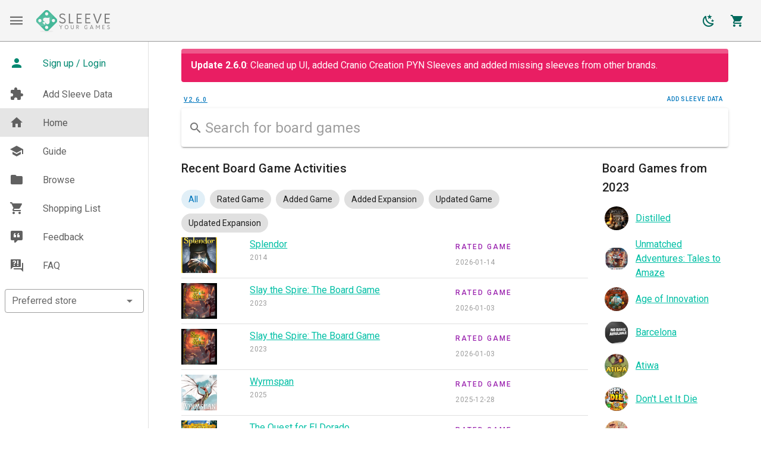

--- FILE ---
content_type: application/javascript; charset=UTF-8
request_url: https://www.sleeveyourgames.com/_nuxt/2c7d2f2.js
body_size: 20018
content:
(window.webpackJsonp=window.webpackJsonp||[]).push([[4],{202:function(t,e,n){"use strict";n(50),n(3),n(8),n(34),n(48),n(53),n(11),n(46),n(33),n(63),n(45),n(26),n(12),n(76),n(82),n(51);var r=n(2);function o(t,e){var n="undefined"!=typeof Symbol&&t[Symbol.iterator]||t["@@iterator"];if(!n){if(Array.isArray(t)||(n=function(t,e){if(!t)return;if("string"==typeof t)return c(t,e);var n=Object.prototype.toString.call(t).slice(8,-1);"Object"===n&&t.constructor&&(n=t.constructor.name);if("Map"===n||"Set"===n)return Array.from(t);if("Arguments"===n||/^(?:Ui|I)nt(?:8|16|32)(?:Clamped)?Array$/.test(n))return c(t,e)}(t))||e&&t&&"number"==typeof t.length){n&&(t=n);var i=0,r=function(){};return{s:r,n:function(){return i>=t.length?{done:!0}:{done:!1,value:t[i++]}},e:function(t){throw t},f:r}}throw new TypeError("Invalid attempt to iterate non-iterable instance.\nIn order to be iterable, non-array objects must have a [Symbol.iterator]() method.")}var o,l=!0,f=!1;return{s:function(){n=n.call(t)},n:function(){var t=n.next();return l=t.done,t},e:function(t){f=!0,o=t},f:function(){try{l||null==n.return||n.return()}finally{if(f)throw o}}}}function c(t,e){(null==e||e>t.length)&&(e=t.length);for(var i=0,n=new Array(e);i<e;i++)n[i]=t[i];return n}var l=window.requestIdleCallback||function(t){var e=Date.now();return setTimeout((function(){t({didTimeout:!1,timeRemaining:function(){return Math.max(0,50-(Date.now()-e))}})}),1)},f=window.cancelIdleCallback||function(t){clearTimeout(t)},h=window.IntersectionObserver&&new window.IntersectionObserver((function(t){t.forEach((function(t){var e=t.intersectionRatio,link=t.target;e<=0||!link.__prefetch||link.__prefetch()}))}));e.a={name:"NuxtLink",extends:r.a.component("RouterLink"),props:{prefetch:{type:Boolean,default:!0},noPrefetch:{type:Boolean,default:!1}},mounted:function(){this.prefetch&&!this.noPrefetch&&(this.handleId=l(this.observe,{timeout:2e3}))},beforeDestroy:function(){f(this.handleId),this.__observed&&(h.unobserve(this.$el),delete this.$el.__prefetch)},methods:{observe:function(){h&&this.shouldPrefetch()&&(this.$el.__prefetch=this.prefetchLink.bind(this),h.observe(this.$el),this.__observed=!0)},shouldPrefetch:function(){return this.getPrefetchComponents().length>0},canPrefetch:function(){var t=navigator.connection;return!(this.$nuxt.isOffline||t&&((t.effectiveType||"").includes("2g")||t.saveData))},getPrefetchComponents:function(){return this.$router.resolve(this.to,this.$route,this.append).resolved.matched.map((function(t){return t.components.default})).filter((function(t){return"function"==typeof t&&!t.options&&!t.__prefetched}))},prefetchLink:function(){if(this.canPrefetch()){h.unobserve(this.$el);var t,e=o(this.getPrefetchComponents());try{for(e.s();!(t=e.n()).done;){var n=t.value,r=n();r instanceof Promise&&r.catch((function(){})),n.__prefetched=!0}}catch(t){e.e(t)}finally{e.f()}}}}}},248:function(t,e,n){"use strict";n.r(e);var r=n(29),o=(n(85),n(26),n(204),n(25),n(269)),c=n.n(o),l=n(203),f=n.n(l),h={props:{appendIcon:{default:""},prependIcon:{default:"search"},height:{default:50},font:{default:""}},data:function(){return{games:[],game:null,searching:!1,search:null,hideNoData:!0,query:""}},watch:{search:function(t){this.query=t,null!=t&&0!=t.length||(this.clear(),this.debounceSearchGames(t,this)),t&&t.length>=3&&(this.searching=!0,this.debounceSearchGames(t,this))},$route:function(){this.clear()}},methods:{enterSearch:function(t){13===t.keyCode&&this.clickSearch()},clickSearch:function(){this.$refs.search&&this.$refs.search.internalSearch&&this.$refs.search.internalSearch.length>0&&(this.$router.push({path:"/sleeves/search?query=".concat(encodeURIComponent(this.$refs.search.internalSearch))}),this.$refs.search.blur())},filterResults:function(t,e,n){return!!t.header||(!("gameId"in this.$route.params)||t.id!=this.$route.params.gameId&&t.baseGameId!=this.$route.params.gameId)},debounceSearchGames:c.a.debounce(function(){var t=Object(r.a)(regeneratorRuntime.mark((function t(e,n){return regeneratorRuntime.wrap((function(t){for(;;)switch(t.prev=t.next){case 0:if(!e){t.next=6;break}return t.next=3,n.$axios.$get("/game/autocomplete",{params:{query:e}});case 3:n.games=t.sent,n.hideNoData=!1,n.searching=!1;case 6:case"end":return t.stop()}}),t)})));return function(e,n){return t.apply(this,arguments)}}(),600),change:function(t){if(t&&t.count){if(1==t.count)if("baseGameId"in t){var e=f()(t.baseGameText,{lower:!0,remove:/[^a-zA-Z0-9\s]/g});this.$router.push({path:"/sleeves/".concat(t.baseGameId,"/").concat(e,"?basegame=false&expansions=").concat(t.id)})}else{e=f()(t.text,{lower:!0,remove:/[^a-zA-Z0-9\s]/g});this.$router.push({path:"/sleeves/".concat(t.id,"/").concat(e)})}else{e=null==t.baseGameName?t.text:t.baseGameText+" "+t.text;this.$router.push({path:"/sleeves/editions?query=".concat(encodeURIComponent(e))})}this.$refs.search.blur()}},clear:function(){this.hideNoData=!0,this.games=[],this.searching=!1,this.$refs.search.reset()},focus:function(){this.$refs.search.focus()}}},d=h,m=(n(394),n(71)),v=n(75),y=n.n(v),x=n(504),w=n(252),_=n(31),component=Object(m.a)(d,(function(){var t=this,e=t.$createElement,n=t._self._c||e;return n("div",[n("div",{staticClass:"d-flex flex-row align-center",staticStyle:{width:"100%"}},[n("div",{staticClass:"flex-grow-1"},[n("v-combobox",{ref:"search",class:"search "+t.font,attrs:{placeholder:"Search for board games",solo:"","single-line":"","hide-details":"",required:"","return-object":"",filter:t.filterResults,items:t.games,loading:t.searching,"search-input":t.search,"hide-no-data":t.hideNoData,"append-icon":"",height:t.height,"prepend-inner-icon":"mdi-magnify"},on:{"update:searchInput":function(e){t.search=e},"update:search-input":function(e){t.search=e},change:t.change,keyup:t.enterSearch},scopedSlots:t._u([{key:"item",fn:function(e){var r=e.item;return[n("v-list-item-content",{staticClass:"mt-1 mb-1"},[n("v-list-item-title",[t._v(t._s(r.text))]),t._v(" "),n("v-list-item-subtitle",[r.baseGameText?n("span",[t._v("\n                "+t._s(r.baseGameText)+" •\n              ")]):t._e(),t._v("\n              "+t._s(r.count)+" Edition"),r.count>1?n("span",[t._v("s")]):t._e()])],1)]}},{key:"no-data",fn:function(){return[n("div",{staticClass:"px-4 py-2"},[t._v("No game found.")])]},proxy:!0},{key:"append-item",fn:function(){return[n("div",{staticClass:"mx-4"},[n("v-divider",{staticClass:"grey lighten-1"}),t._v(" "),n("a",{staticClass:"subtitle-2 secondary--text py-2",staticStyle:{display:"inline-block","text-decoration":"none"},attrs:{href:"/sleeves/contribute"}},[t._v("Add sleeve data")])],1)]},proxy:!0}]),model:{value:t.game,callback:function(e){t.game=e},expression:"game"}})],1)])])}),[],!1,null,null,null);e.default=component.exports;y()(component,{VCombobox:x.a,VDivider:w.a,VListItemContent:_.a,VListItemSubtitle:_.b,VListItemTitle:_.c})},249:function(t,e,n){"use strict";n.r(e);var r={data:function(){return{loginDialog:!1,email:null}},computed:{apiUrl:function(){return"https://api.sleeveyourgames.com"}},methods:{sendMagicLink:function(){this.$axios.$post("/auth/magiclink",{email:this.email}),this.loginDialog=!1}}},o=n(71),c=n(75),l=n.n(c),f=n(263),h=n(257),d=n(93),m=n(505),v=n(192),y=n(503),x=n(153),w=n(31),_=n(133),O=n(89),component=Object(o.a)(r,(function(){var t=this,e=t.$createElement,n=t._self._c||e;return n("v-layout",[n("v-list-item",{staticStyle:{width:"100%"},on:{click:function(e){t.loginDialog=!0}}},[n("v-list-item-icon",[n("v-icon",{staticClass:"primary--text text--darken-2"},[t._v("mdi-account")])],1),t._v(" "),n("v-list-item-content",[n("v-list-item-title",{staticClass:"primary--text text--darken-2"},[t._v("Sign up / Login")])],1)],1),t._v(" "),n("v-dialog",{attrs:{"max-width":"500"},model:{value:t.loginDialog,callback:function(e){t.loginDialog=e},expression:"loginDialog"}},[n("v-card",[n("v-card-title",{staticClass:"headline mb-3",attrs:{"primary-title":""}},[t._v("Sign up / Login")]),t._v(" "),n("v-card-text",[n("p",[t._v("Manage your collection and sleeve inventory. Help the board game community by adding games and expansions to the database.")]),t._v(" "),n("v-text-field",{staticClass:"mb-2",attrs:{outlined:"",type:"email",label:"E-mail",required:"","hide-details":""},model:{value:t.email,callback:function(e){t.email=e},expression:"email"}}),t._v(" "),n("v-btn",{staticClass:"primary",attrs:{block:""},on:{click:t.sendMagicLink}},[t._v("Send Login Link")]),t._v(" "),n("p",{staticClass:"mt-2 caption grey--text"},[t._v("This method is passwordless. Any time you wish to login, simply enter your email address and you will recieve an email with a sign in link.")]),t._v(" "),n("div",{staticClass:"my-4 text-center overline"},[t._v("or")]),t._v(" "),n("v-btn",{staticClass:"primary",attrs:{block:"",href:t.apiUrl+"/auth/google"}},[t._v("Login with Google")])],1)],1)],1)],1)}),[],!1,null,null,null);e.default=component.exports;l()(component,{VBtn:f.a,VCard:h.a,VCardText:d.b,VCardTitle:d.c,VDialog:m.a,VIcon:v.a,VLayout:y.a,VListItem:x.a,VListItemContent:w.a,VListItemIcon:_.a,VListItemTitle:w.c,VTextField:O.a})},259:function(t,e,n){"use strict";var r={};r.admin_authenticated=n(367),r.admin_authenticated=r.admin_authenticated.default||r.admin_authenticated,r.authenticated=n(368),r.authenticated=r.authenticated.default||r.authenticated,e.a=r},311:function(t,e,n){var content=n(393);content.__esModule&&(content=content.default),"string"==typeof content&&(content=[[t.i,content,""]]),content.locals&&(t.exports=content.locals);(0,n(17).default)("7e56e4e3",content,!0,{sourceMap:!1})},312:function(t,e,n){var content=n(395);content.__esModule&&(content=content.default),"string"==typeof content&&(content=[[t.i,content,""]]),content.locals&&(t.exports=content.locals);(0,n(17).default)("0e6ca180",content,!0,{sourceMap:!1})},316:function(t,e,n){var content=n(454);content.__esModule&&(content=content.default),"string"==typeof content&&(content=[[t.i,content,""]]),content.locals&&(t.exports=content.locals);(0,n(17).default)("56b15182",content,!0,{sourceMap:!1})},332:function(t,e,n){"use strict";var r=n(29),o=(n(85),n(3),n(50),n(2)),c=n(5),l=window.__NUXT__;function f(){if(!this._hydrated)return this.$fetch()}function h(){if((t=this).$vnode&&t.$vnode.elm&&t.$vnode.elm.dataset&&t.$vnode.elm.dataset.fetchKey){var t;this._hydrated=!0,this._fetchKey=this.$vnode.elm.dataset.fetchKey;var data=l.fetch[this._fetchKey];if(data&&data._error)this.$fetchState.error=data._error;else for(var e in data)o.a.set(this.$data,e,data[e])}}function d(){var t=this;return this._fetchPromise||(this._fetchPromise=m.call(this).then((function(){delete t._fetchPromise}))),this._fetchPromise}function m(){return v.apply(this,arguments)}function v(){return(v=Object(r.a)(regeneratorRuntime.mark((function t(){var e,n,r,o=this;return regeneratorRuntime.wrap((function(t){for(;;)switch(t.prev=t.next){case 0:return this.$nuxt.nbFetching++,this.$fetchState.pending=!0,this.$fetchState.error=null,this._hydrated=!1,e=null,n=Date.now(),t.prev=6,t.next=9,this.$options.fetch.call(this);case 9:t.next=15;break;case 11:t.prev=11,t.t0=t.catch(6),e=Object(c.p)(t.t0);case 15:if(!((r=this._fetchDelay-(Date.now()-n))>0)){t.next=19;break}return t.next=19,new Promise((function(t){return setTimeout(t,r)}));case 19:this.$fetchState.error=e,this.$fetchState.pending=!1,this.$fetchState.timestamp=Date.now(),this.$nextTick((function(){return o.$nuxt.nbFetching--}));case 23:case"end":return t.stop()}}),t,this,[[6,11]])})))).apply(this,arguments)}e.a={beforeCreate:function(){Object(c.l)(this)&&(this._fetchDelay="number"==typeof this.$options.fetchDelay?this.$options.fetchDelay:200,o.a.util.defineReactive(this,"$fetchState",{pending:!1,error:null,timestamp:Date.now()}),this.$fetch=d.bind(this),Object(c.a)(this,"created",h),Object(c.a)(this,"beforeMount",f))}}},343:function(t,e,n){n(344),t.exports=n(345)},345:function(t,e,n){"use strict";n.r(e),function(t){n(46),n(63),n(12),n(76),n(82);var e=n(22),r=n(29),o=(n(215),n(355),n(362),n(364),n(85),n(33),n(3),n(8),n(11),n(9),n(34),n(48),n(25),n(53),n(26),n(45),n(51),n(50),n(2)),c=n(325),l=n(259),f=n(5),h=n(92),d=n(332),m=n(202);function v(t,e){var n="undefined"!=typeof Symbol&&t[Symbol.iterator]||t["@@iterator"];if(!n){if(Array.isArray(t)||(n=function(t,e){if(!t)return;if("string"==typeof t)return y(t,e);var n=Object.prototype.toString.call(t).slice(8,-1);"Object"===n&&t.constructor&&(n=t.constructor.name);if("Map"===n||"Set"===n)return Array.from(t);if("Arguments"===n||/^(?:Ui|I)nt(?:8|16|32)(?:Clamped)?Array$/.test(n))return y(t,e)}(t))||e&&t&&"number"==typeof t.length){n&&(t=n);var i=0,r=function(){};return{s:r,n:function(){return i>=t.length?{done:!0}:{done:!1,value:t[i++]}},e:function(t){throw t},f:r}}throw new TypeError("Invalid attempt to iterate non-iterable instance.\nIn order to be iterable, non-array objects must have a [Symbol.iterator]() method.")}var o,c=!0,l=!1;return{s:function(){n=n.call(t)},n:function(){var t=n.next();return c=t.done,t},e:function(t){l=!0,o=t},f:function(){try{c||null==n.return||n.return()}finally{if(l)throw o}}}}function y(t,e){(null==e||e>t.length)&&(e=t.length);for(var i=0,n=new Array(e);i<e;i++)n[i]=t[i];return n}o.a.__nuxt__fetch__mixin__||(o.a.mixin(d.a),o.a.__nuxt__fetch__mixin__=!0),o.a.component(m.a.name,m.a),o.a.component("NLink",m.a),t.fetch||(t.fetch=c.a);var x,w,_=[],O=window.__NUXT__||{},$=O.config||{};$._app&&(n.p=Object(f.v)($._app.cdnURL,$._app.assetsPath)),Object.assign(o.a.config,{silent:!0,performance:!1});var j=o.a.config.errorHandler||console.error;function k(t,e,n){for(var r=function(component){var t=function(component,t){if(!component||!component.options||!component.options[t])return{};var option=component.options[t];if("function"==typeof option){for(var e=arguments.length,n=new Array(e>2?e-2:0),r=2;r<e;r++)n[r-2]=arguments[r];return option.apply(void 0,n)}return option}(component,"transition",e,n)||{};return"string"==typeof t?{name:t}:t},o=n?Object(f.g)(n):[],c=Math.max(t.length,o.length),l=[],h=function(i){var e=Object.assign({},r(t[i])),n=Object.assign({},r(o[i]));Object.keys(e).filter((function(t){return void 0!==e[t]&&!t.toLowerCase().includes("leave")})).forEach((function(t){n[t]=e[t]})),l.push(n)},i=0;i<c;i++)h(i);return l}function C(t,e,n){return S.apply(this,arguments)}function S(){return(S=Object(r.a)(regeneratorRuntime.mark((function t(e,n,r){var o,c,l,h,d=this;return regeneratorRuntime.wrap((function(t){for(;;)switch(t.prev=t.next){case 0:if(this._routeChanged=Boolean(x.nuxt.err)||n.name!==e.name,this._paramChanged=!this._routeChanged&&n.path!==e.path,this._queryChanged=!this._paramChanged&&n.fullPath!==e.fullPath,this._diffQuery=this._queryChanged?Object(f.i)(e.query,n.query):[],(this._routeChanged||this._paramChanged)&&this.$loading.start&&!this.$loading.manual&&this.$loading.start(),t.prev=5,!this._queryChanged){t.next=12;break}return t.next=9,Object(f.r)(e,(function(t,e){return{Component:t,instance:e}}));case 9:o=t.sent,o.some((function(t){var r=t.Component,o=t.instance,c=r.options.watchQuery;return!0===c||(Array.isArray(c)?c.some((function(t){return d._diffQuery[t]})):"function"==typeof c&&c.apply(o,[e.query,n.query]))}))&&this.$loading.start&&!this.$loading.manual&&this.$loading.start();case 12:r(),t.next=26;break;case 15:if(t.prev=15,t.t0=t.catch(5),c=t.t0||{},l=c.statusCode||c.status||c.response&&c.response.status||500,h=c.message||"",!/^Loading( CSS)? chunk (\d)+ failed\./.test(h)){t.next=23;break}return window.location.reload(!0),t.abrupt("return");case 23:this.error({statusCode:l,message:h}),this.$nuxt.$emit("routeChanged",e,n,c),r();case 26:case"end":return t.stop()}}),t,this,[[5,15]])})))).apply(this,arguments)}function P(t,e){return O.serverRendered&&e&&Object(f.b)(t,e),t._Ctor=t,t}function R(t){return Object(f.d)(t,function(){var t=Object(r.a)(regeneratorRuntime.mark((function t(e,n,r,o,c){var l;return regeneratorRuntime.wrap((function(t){for(;;)switch(t.prev=t.next){case 0:if("function"!=typeof e||e.options){t.next=4;break}return t.next=3,e();case 3:e=t.sent;case 4:return l=P(Object(f.s)(e),O.data?O.data[c]:null),r.components[o]=l,t.abrupt("return",l);case 7:case"end":return t.stop()}}),t)})));return function(e,n,r,o,c){return t.apply(this,arguments)}}())}function E(t,e,n){var r=this,o=[],c=!1;if(void 0!==n&&(o=[],(n=Object(f.s)(n)).options.middleware&&(o=o.concat(n.options.middleware)),t.forEach((function(t){t.options.middleware&&(o=o.concat(t.options.middleware))}))),o=o.map((function(t){return"function"==typeof t?t:("function"!=typeof l.a[t]&&(c=!0,r.error({statusCode:500,message:"Unknown middleware "+t})),l.a[t])})),!c)return Object(f.o)(o,e)}function A(t,e,n){return T.apply(this,arguments)}function T(){return T=Object(r.a)(regeneratorRuntime.mark((function t(e,n,o){var c,l,d,m,y,w,O,$,j,C,S,P,R,A,T,I=this;return regeneratorRuntime.wrap((function(t){for(;;)switch(t.prev=t.next){case 0:if(!1!==this._routeChanged||!1!==this._paramChanged||!1!==this._queryChanged){t.next=2;break}return t.abrupt("return",o());case 2:return!1,e===n?(_=[],!0):(c=[],_=Object(f.g)(n,c).map((function(t,i){return Object(f.c)(n.matched[c[i]].path)(n.params)}))),l=!1,d=function(path){n.path===path.path&&I.$loading.finish&&I.$loading.finish(),n.path!==path.path&&I.$loading.pause&&I.$loading.pause(),l||(l=!0,o(path))},t.next=8,Object(f.t)(x,{route:e,from:n,next:d.bind(this)});case 8:if(this._dateLastError=x.nuxt.dateErr,this._hadError=Boolean(x.nuxt.err),m=[],(y=Object(f.g)(e,m)).length){t.next=27;break}return t.next=15,E.call(this,y,x.context);case 15:if(!l){t.next=17;break}return t.abrupt("return");case 17:return w=(h.a.options||h.a).layout,t.next=20,this.loadLayout("function"==typeof w?w.call(h.a,x.context):w);case 20:return O=t.sent,t.next=23,E.call(this,y,x.context,O);case 23:if(!l){t.next=25;break}return t.abrupt("return");case 25:return x.context.error({statusCode:404,message:"This page could not be found"}),t.abrupt("return",o());case 27:return y.forEach((function(t){t._Ctor&&t._Ctor.options&&(t.options.asyncData=t._Ctor.options.asyncData,t.options.fetch=t._Ctor.options.fetch)})),this.setTransitions(k(y,e,n)),t.prev=29,t.next=32,E.call(this,y,x.context);case 32:if(!l){t.next=34;break}return t.abrupt("return");case 34:if(!x.context._errored){t.next=36;break}return t.abrupt("return",o());case 36:return"function"==typeof($=y[0].options.layout)&&($=$(x.context)),t.next=40,this.loadLayout($);case 40:return $=t.sent,t.next=43,E.call(this,y,x.context,$);case 43:if(!l){t.next=45;break}return t.abrupt("return");case 45:if(!x.context._errored){t.next=47;break}return t.abrupt("return",o());case 47:j=!0,t.prev=48,C=v(y),t.prev=50,C.s();case 52:if((S=C.n()).done){t.next=63;break}if("function"==typeof(P=S.value).options.validate){t.next=56;break}return t.abrupt("continue",61);case 56:return t.next=58,P.options.validate(x.context);case 58:if(j=t.sent){t.next=61;break}return t.abrupt("break",63);case 61:t.next=52;break;case 63:t.next=68;break;case 65:t.prev=65,t.t0=t.catch(50),C.e(t.t0);case 68:return t.prev=68,C.f(),t.finish(68);case 71:t.next=77;break;case 73:return t.prev=73,t.t1=t.catch(48),this.error({statusCode:t.t1.statusCode||"500",message:t.t1.message}),t.abrupt("return",o());case 77:if(j){t.next=80;break}return this.error({statusCode:404,message:"This page could not be found"}),t.abrupt("return",o());case 80:return t.next=82,Promise.all(y.map(function(){var t=Object(r.a)(regeneratorRuntime.mark((function t(r,i){var o,c,l,h,d,v,y,w,p;return regeneratorRuntime.wrap((function(t){for(;;)switch(t.prev=t.next){case 0:if(r._path=Object(f.c)(e.matched[m[i]].path)(e.params),r._dataRefresh=!1,o=r._path!==_[i],I._routeChanged&&o?r._dataRefresh=!0:I._paramChanged&&o?(c=r.options.watchParam,r._dataRefresh=!1!==c):I._queryChanged&&(!0===(l=r.options.watchQuery)?r._dataRefresh=!0:Array.isArray(l)?r._dataRefresh=l.some((function(t){return I._diffQuery[t]})):"function"==typeof l&&(R||(R=Object(f.h)(e)),r._dataRefresh=l.apply(R[i],[e.query,n.query]))),I._hadError||!I._isMounted||r._dataRefresh){t.next=6;break}return t.abrupt("return");case 6:return h=[],d=r.options.asyncData&&"function"==typeof r.options.asyncData,v=Boolean(r.options.fetch)&&r.options.fetch.length,y=d&&v?30:45,d&&((w=Object(f.q)(r.options.asyncData,x.context)).then((function(t){Object(f.b)(r,t),I.$loading.increase&&I.$loading.increase(y)})),h.push(w)),I.$loading.manual=!1===r.options.loading,v&&((p=r.options.fetch(x.context))&&(p instanceof Promise||"function"==typeof p.then)||(p=Promise.resolve(p)),p.then((function(t){I.$loading.increase&&I.$loading.increase(y)})),h.push(p)),t.abrupt("return",Promise.all(h));case 14:case"end":return t.stop()}}),t)})));return function(e,n){return t.apply(this,arguments)}}()));case 82:l||(this.$loading.finish&&!this.$loading.manual&&this.$loading.finish(),o()),t.next=99;break;case 85:if(t.prev=85,t.t2=t.catch(29),"ERR_REDIRECT"!==(A=t.t2||{}).message){t.next=90;break}return t.abrupt("return",this.$nuxt.$emit("routeChanged",e,n,A));case 90:return _=[],Object(f.k)(A),"function"==typeof(T=(h.a.options||h.a).layout)&&(T=T(x.context)),t.next=96,this.loadLayout(T);case 96:this.error(A),this.$nuxt.$emit("routeChanged",e,n,A),o();case 99:case"end":return t.stop()}}),t,this,[[29,85],[48,73],[50,65,68,71]])}))),T.apply(this,arguments)}function I(t,n){Object(f.d)(t,(function(t,n,r,c){return"object"!==Object(e.a)(t)||t.options||((t=o.a.extend(t))._Ctor=t,r.components[c]=t),t}))}function L(t){var e=Boolean(this.$options.nuxt.err);this._hadError&&this._dateLastError===this.$options.nuxt.dateErr&&(e=!1);var n=e?(h.a.options||h.a).layout:t.matched[0].components.default.options.layout;"function"==typeof n&&(n=n(x.context)),this.setLayout(n)}function D(t){t._hadError&&t._dateLastError===t.$options.nuxt.dateErr&&t.error()}function N(t,e){var n=this;if(!1!==this._routeChanged||!1!==this._paramChanged||!1!==this._queryChanged){var r=Object(f.h)(t),c=Object(f.g)(t),l=!1;o.a.nextTick((function(){r.forEach((function(t,i){if(t&&!t._isDestroyed&&t.constructor._dataRefresh&&c[i]===t.constructor&&!0!==t.$vnode.data.keepAlive&&"function"==typeof t.constructor.options.data){var e=t.constructor.options.data.call(t);for(var n in e)o.a.set(t.$data,n,e[n]);l=!0}})),l&&window.$nuxt.$nextTick((function(){window.$nuxt.$emit("triggerScroll")})),D(n)}))}}function V(t){window.onNuxtReadyCbs.forEach((function(e){"function"==typeof e&&e(t)})),"function"==typeof window._onNuxtLoaded&&window._onNuxtLoaded(t),w.afterEach((function(e,n){o.a.nextTick((function(){return t.$nuxt.$emit("routeChanged",e,n)}))}))}function M(){return(M=Object(r.a)(regeneratorRuntime.mark((function t(e){var n,r,c,l,h;return regeneratorRuntime.wrap((function(t){for(;;)switch(t.prev=t.next){case 0:return x=e.app,w=e.router,e.store,n=new o.a(x),r=O.layout||"default",t.next=7,n.loadLayout(r);case 7:return n.setLayout(r),c=function(){n.$mount("#__nuxt"),w.afterEach(I),w.afterEach(L.bind(n)),w.afterEach(N.bind(n)),o.a.nextTick((function(){V(n)}))},t.next=11,Promise.all(R(x.context.route));case 11:if(l=t.sent,n.setTransitions=n.$options.nuxt.setTransitions.bind(n),l.length&&(n.setTransitions(k(l,w.currentRoute)),_=w.currentRoute.matched.map((function(t){return Object(f.c)(t.path)(w.currentRoute.params)}))),n.$loading={},O.error&&n.error(O.error),w.beforeEach(C.bind(n)),w.beforeEach(A.bind(n)),!O.serverRendered||!Object(f.n)(O.routePath,n.context.route.path)){t.next=20;break}return t.abrupt("return",c());case 20:return h=function(){I(w.currentRoute,w.currentRoute),L.call(n,w.currentRoute),D(n),c()},t.next=23,new Promise((function(t){return setTimeout(t,0)}));case 23:A.call(n,w.currentRoute,w.currentRoute,(function(path){if(path){var t=w.afterEach((function(e,n){t(),h()}));w.push(path,void 0,(function(t){t&&j(t)}))}else h()}));case 24:case"end":return t.stop()}}),t)})))).apply(this,arguments)}Object(h.b)(null,O.config).then((function(t){return M.apply(this,arguments)})).catch(j)}.call(this,n(86))},367:function(t,e,n){"use strict";n.r(e);var r=n(79);e.default=function(t){var e=t.redirect;if(r.a.isLoggedOut()||"admin"!=r.a.getUser().role)return e("/")}},368:function(t,e,n){"use strict";n.r(e);var r=n(79);e.default=function(t){var e=t.redirect;if(r.a.isLoggedOut())return e("/")}},392:function(t,e,n){"use strict";n(311)},393:function(t,e,n){var r=n(16)(!1);r.push([t.i,".nuxt-progress{position:fixed;top:0;left:0;right:0;height:2px;width:0;opacity:1;transition:width .1s,opacity .4s;background-color:#3b8070;z-index:999999}.nuxt-progress.nuxt-progress-notransition{transition:none}.nuxt-progress-failed{background-color:red}",""]),t.exports=r},394:function(t,e,n){"use strict";n(312)},395:function(t,e,n){var r=n(16)(!1);r.push([t.i,".search::-moz-placeholder{color:#333!important}.search:-ms-input-placeholder{color:#333!important}.search::placeholder{color:#333!important}",""]),t.exports=r},453:function(t,e,n){"use strict";n(316)},454:function(t,e,n){var r=n(16)(!1);r.push([t.i,"body{padding-top:70px!important}@media only screen and (max-width:599px){.container{padding:10px}}",""]),t.exports=r},489:function(t,e,n){"use strict";n.r(e),n.d(e,"state",(function(){return o})),n.d(e,"mutations",(function(){return c})),n.d(e,"getters",(function(){return l})),n.d(e,"actions",(function(){return f}));var r=n(29),o=(n(85),function(){return{}}),c={},l={},f={nuxtServerInit:function(t,e){return Object(r.a)(regeneratorRuntime.mark((function n(){return regeneratorRuntime.wrap((function(n){for(;;)switch(n.prev=n.next){case 0:t.commit,t.dispatch,e.req;case 2:case"end":return n.stop()}}),n)})))()}}},5:function(t,e,n){"use strict";n.d(e,"k",(function(){return x})),n.d(e,"m",(function(){return w})),n.d(e,"l",(function(){return _})),n.d(e,"e",(function(){return O})),n.d(e,"b",(function(){return $})),n.d(e,"s",(function(){return j})),n.d(e,"g",(function(){return k})),n.d(e,"h",(function(){return C})),n.d(e,"d",(function(){return S})),n.d(e,"r",(function(){return P})),n.d(e,"j",(function(){return R})),n.d(e,"t",(function(){return A})),n.d(e,"o",(function(){return I})),n.d(e,"q",(function(){return L})),n.d(e,"f",(function(){return D})),n.d(e,"c",(function(){return N})),n.d(e,"i",(function(){return V})),n.d(e,"p",(function(){return M})),n.d(e,"a",(function(){return H})),n.d(e,"v",(function(){return J})),n.d(e,"n",(function(){return Q})),n.d(e,"u",(function(){return X}));n(63),n(12),n(76),n(82),n(13),n(8),n(14);var r=n(22),o=n(29),c=n(1),l=n(24),f=(n(85),n(3),n(11),n(335),n(33),n(25),n(53),n(9),n(45),n(51),n(46),n(26),n(77),n(78),n(204),n(266),n(72),n(95),n(181),n(34),n(48),n(2)),h=n(91);function d(object,t){var e=Object.keys(object);if(Object.getOwnPropertySymbols){var n=Object.getOwnPropertySymbols(object);t&&(n=n.filter((function(t){return Object.getOwnPropertyDescriptor(object,t).enumerable}))),e.push.apply(e,n)}return e}function m(t){for(var i=1;i<arguments.length;i++){var source=null!=arguments[i]?arguments[i]:{};i%2?d(Object(source),!0).forEach((function(e){Object(c.a)(t,e,source[e])})):Object.getOwnPropertyDescriptors?Object.defineProperties(t,Object.getOwnPropertyDescriptors(source)):d(Object(source)).forEach((function(e){Object.defineProperty(t,e,Object.getOwnPropertyDescriptor(source,e))}))}return t}function v(t,e){var n="undefined"!=typeof Symbol&&t[Symbol.iterator]||t["@@iterator"];if(!n){if(Array.isArray(t)||(n=function(t,e){if(!t)return;if("string"==typeof t)return y(t,e);var n=Object.prototype.toString.call(t).slice(8,-1);"Object"===n&&t.constructor&&(n=t.constructor.name);if("Map"===n||"Set"===n)return Array.from(t);if("Arguments"===n||/^(?:Ui|I)nt(?:8|16|32)(?:Clamped)?Array$/.test(n))return y(t,e)}(t))||e&&t&&"number"==typeof t.length){n&&(t=n);var i=0,r=function(){};return{s:r,n:function(){return i>=t.length?{done:!0}:{done:!1,value:t[i++]}},e:function(t){throw t},f:r}}throw new TypeError("Invalid attempt to iterate non-iterable instance.\nIn order to be iterable, non-array objects must have a [Symbol.iterator]() method.")}var o,c=!0,l=!1;return{s:function(){n=n.call(t)},n:function(){var t=n.next();return c=t.done,t},e:function(t){l=!0,o=t},f:function(){try{c||null==n.return||n.return()}finally{if(l)throw o}}}}function y(t,e){(null==e||e>t.length)&&(e=t.length);for(var i=0,n=new Array(e);i<e;i++)n[i]=t[i];return n}function x(t){f.a.config.errorHandler&&f.a.config.errorHandler(t)}function w(t){return t.then((function(t){return t.default||t}))}function _(t){return t.$options&&"function"==typeof t.$options.fetch&&!t.$options.fetch.length}function O(t){var e,n=arguments.length>1&&void 0!==arguments[1]?arguments[1]:[],r=t.$children||[],o=v(r);try{for(o.s();!(e=o.n()).done;){var c=e.value;c.$fetch?n.push(c):c.$children&&O(c,n)}}catch(t){o.e(t)}finally{o.f()}return n}function $(t,e){if(e||!t.options.__hasNuxtData){var n=t.options._originDataFn||t.options.data||function(){return{}};t.options._originDataFn=n,t.options.data=function(){var data=n.call(this,this);return this.$ssrContext&&(e=this.$ssrContext.asyncData[t.cid]),m(m({},data),e)},t.options.__hasNuxtData=!0,t._Ctor&&t._Ctor.options&&(t._Ctor.options.data=t.options.data)}}function j(t){return t.options&&t._Ctor===t||(t.options?(t._Ctor=t,t.extendOptions=t.options):(t=f.a.extend(t))._Ctor=t,!t.options.name&&t.options.__file&&(t.options.name=t.options.__file)),t}function k(t){var e=arguments.length>1&&void 0!==arguments[1]&&arguments[1],n=arguments.length>2&&void 0!==arguments[2]?arguments[2]:"components";return Array.prototype.concat.apply([],t.matched.map((function(t,r){return Object.keys(t[n]).map((function(o){return e&&e.push(r),t[n][o]}))})))}function C(t){var e=arguments.length>1&&void 0!==arguments[1]&&arguments[1];return k(t,e,"instances")}function S(t,e){return Array.prototype.concat.apply([],t.matched.map((function(t,n){return Object.keys(t.components).reduce((function(r,o){return t.components[o]?r.push(e(t.components[o],t.instances[o],t,o,n)):delete t.components[o],r}),[])})))}function P(t,e){return Promise.all(S(t,function(){var t=Object(o.a)(regeneratorRuntime.mark((function t(n,r,o,c){var l,f;return regeneratorRuntime.wrap((function(t){for(;;)switch(t.prev=t.next){case 0:if("function"!=typeof n||n.options){t.next=11;break}return t.prev=1,t.next=4,n();case 4:n=t.sent,t.next=11;break;case 7:throw t.prev=7,t.t0=t.catch(1),t.t0&&"ChunkLoadError"===t.t0.name&&"undefined"!=typeof window&&window.sessionStorage&&(l=Date.now(),(!(f=parseInt(window.sessionStorage.getItem("nuxt-reload")))||f+6e4<l)&&(window.sessionStorage.setItem("nuxt-reload",l),window.location.reload(!0))),t.t0;case 11:return o.components[c]=n=j(n),t.abrupt("return","function"==typeof e?e(n,r,o,c):n);case 13:case"end":return t.stop()}}),t,null,[[1,7]])})));return function(e,n,r,o){return t.apply(this,arguments)}}()))}function R(t){return E.apply(this,arguments)}function E(){return(E=Object(o.a)(regeneratorRuntime.mark((function t(e){return regeneratorRuntime.wrap((function(t){for(;;)switch(t.prev=t.next){case 0:if(e){t.next=2;break}return t.abrupt("return");case 2:return t.next=4,P(e);case 4:return t.abrupt("return",m(m({},e),{},{meta:k(e).map((function(t,n){return m(m({},t.options.meta),(e.matched[n]||{}).meta)}))}));case 5:case"end":return t.stop()}}),t)})))).apply(this,arguments)}function A(t,e){return T.apply(this,arguments)}function T(){return(T=Object(o.a)(regeneratorRuntime.mark((function t(e,n){var o,c,f,d;return regeneratorRuntime.wrap((function(t){for(;;)switch(t.prev=t.next){case 0:return e.context||(e.context={isStatic:!1,isDev:!1,isHMR:!1,app:e,store:e.store,payload:n.payload,error:n.error,base:e.router.options.base,env:{apiUrl:"https://api.sleeveyourgames.com"}},n.req&&(e.context.req=n.req),n.res&&(e.context.res=n.res),n.ssrContext&&(e.context.ssrContext=n.ssrContext),e.context.redirect=function(t,path,n){if(t){e.context._redirected=!0;var o=Object(r.a)(path);if("number"==typeof t||"undefined"!==o&&"object"!==o||(n=path||{},path=t,o=Object(r.a)(path),t=302),"object"===o&&(path=e.router.resolve(path).route.fullPath),!/(^[.]{1,2}\/)|(^\/(?!\/))/.test(path))throw path=Object(h.d)(path,n),window.location.replace(path),new Error("ERR_REDIRECT");e.context.next({path:path,query:n,status:t})}},e.context.nuxtState=window.__NUXT__),t.next=3,Promise.all([R(n.route),R(n.from)]);case 3:o=t.sent,c=Object(l.a)(o,2),f=c[0],d=c[1],n.route&&(e.context.route=f),n.from&&(e.context.from=d),e.context.next=n.next,e.context._redirected=!1,e.context._errored=!1,e.context.isHMR=!1,e.context.params=e.context.route.params||{},e.context.query=e.context.route.query||{};case 15:case"end":return t.stop()}}),t)})))).apply(this,arguments)}function I(t,e){return!t.length||e._redirected||e._errored?Promise.resolve():L(t[0],e).then((function(){return I(t.slice(1),e)}))}function L(t,e){var n;return(n=2===t.length?new Promise((function(n){t(e,(function(t,data){t&&e.error(t),n(data=data||{})}))})):t(e))&&n instanceof Promise&&"function"==typeof n.then?n:Promise.resolve(n)}function D(base,t){if("hash"===t)return window.location.hash.replace(/^#\//,"");base=decodeURI(base).slice(0,-1);var path=decodeURI(window.location.pathname);base&&path.startsWith(base)&&(path=path.slice(base.length));var e=(path||"/")+window.location.search+window.location.hash;return Object(h.c)(e)}function N(t,e){return function(t,e){for(var n=new Array(t.length),i=0;i<t.length;i++)"object"===Object(r.a)(t[i])&&(n[i]=new RegExp("^(?:"+t[i].pattern+")$",K(e)));return function(e,r){for(var path="",data=e||{},o=(r||{}).pretty?B:encodeURIComponent,c=0;c<t.length;c++){var l=t[c];if("string"!=typeof l){var f=data[l.name||"pathMatch"],h=void 0;if(null==f){if(l.optional){l.partial&&(path+=l.prefix);continue}throw new TypeError('Expected "'+l.name+'" to be defined')}if(Array.isArray(f)){if(!l.repeat)throw new TypeError('Expected "'+l.name+'" to not repeat, but received `'+JSON.stringify(f)+"`");if(0===f.length){if(l.optional)continue;throw new TypeError('Expected "'+l.name+'" to not be empty')}for(var d=0;d<f.length;d++){if(h=o(f[d]),!n[c].test(h))throw new TypeError('Expected all "'+l.name+'" to match "'+l.pattern+'", but received `'+JSON.stringify(h)+"`");path+=(0===d?l.prefix:l.delimiter)+h}}else{if(h=l.asterisk?F(f):o(f),!n[c].test(h))throw new TypeError('Expected "'+l.name+'" to match "'+l.pattern+'", but received "'+h+'"');path+=l.prefix+h}}else path+=l}return path}}(function(t,e){var n,r=[],o=0,c=0,path="",l=e&&e.delimiter||"/";for(;null!=(n=U.exec(t));){var f=n[0],h=n[1],d=n.index;if(path+=t.slice(c,d),c=d+f.length,h)path+=h[1];else{var m=t[c],v=n[2],y=n[3],x=n[4],w=n[5],_=n[6],O=n[7];path&&(r.push(path),path="");var $=null!=v&&null!=m&&m!==v,j="+"===_||"*"===_,k="?"===_||"*"===_,C=n[2]||l,pattern=x||w;r.push({name:y||o++,prefix:v||"",delimiter:C,optional:k,repeat:j,partial:$,asterisk:Boolean(O),pattern:pattern?z(pattern):O?".*":"[^"+G(C)+"]+?"})}}c<t.length&&(path+=t.substr(c));path&&r.push(path);return r}(t,e),e)}function V(t,e){var n={},r=m(m({},t),e);for(var o in r)String(t[o])!==String(e[o])&&(n[o]=!0);return n}function M(t){var e;if(t.message||"string"==typeof t)e=t.message||t;else try{e=JSON.stringify(t,null,2)}catch(n){e="[".concat(t.constructor.name,"]")}return m(m({},t),{},{message:e,statusCode:t.statusCode||t.status||t.response&&t.response.status||500})}window.onNuxtReadyCbs=[],window.onNuxtReady=function(t){window.onNuxtReadyCbs.push(t)};var U=new RegExp(["(\\\\.)","([\\/.])?(?:(?:\\:(\\w+)(?:\\(((?:\\\\.|[^\\\\()])+)\\))?|\\(((?:\\\\.|[^\\\\()])+)\\))([+*?])?|(\\*))"].join("|"),"g");function B(t,e){var n=e?/[?#]/g:/[/?#]/g;return encodeURI(t).replace(n,(function(t){return"%"+t.charCodeAt(0).toString(16).toUpperCase()}))}function F(t){return B(t,!0)}function G(t){return t.replace(/([.+*?=^!:${}()[\]|/\\])/g,"\\$1")}function z(t){return t.replace(/([=!:$/()])/g,"\\$1")}function K(t){return t&&t.sensitive?"":"i"}function H(t,e,n){t.$options[e]||(t.$options[e]=[]),t.$options[e].includes(n)||t.$options[e].push(n)}var J=h.b,Q=(h.e,h.a);function X(t){try{window.history.scrollRestoration=t}catch(t){}}},79:function(t,e,n){"use strict";var r=n(201);e.a={storeToken:function(t){var e=1e3*Object(r.a)(t).exp;localStorage.setItem("id_token",t),localStorage.setItem("expires_at",JSON.stringify(e))},getToken:function(){return localStorage.getItem("id_token")},getUser:function(){var t=this.getToken();return this.isLoggedIn()?Object(r.a)(t).data:null},logout:function(){localStorage.removeItem("id_token"),localStorage.removeItem("expires_at")},isLoggedIn:function(){var t=this.getToken(),e=!1;if(t&&Object(r.a)(t)){var n=this.getExpiration();e=Date.now()<n}return e},isLoggedOut:function(){return!this.isLoggedIn()},getExpiration:function(){var t=localStorage.getItem("expires_at");return JSON.parse(t)}}},92:function(t,e,n){"use strict";n.d(e,"b",(function(){return me})),n.d(e,"a",(function(){return U}));var r={};n.r(r),n.d(r,"AmazonAffiliateLink",(function(){return At})),n.d(r,"Game",(function(){return Tt})),n.d(r,"LazyLoadImage",(function(){return It})),n.d(r,"Login",(function(){return Lt})),n.d(r,"PhilbertAffiliateLink",(function(){return Dt})),n.d(r,"Search",(function(){return Nt})),n.d(r,"Thumbnails",(function(){return qt}));n(9),n(12),n(11),n(13),n(8),n(14);var o=n(29),c=n(1),l=(n(85),n(33),n(3),n(53),n(26),n(77),n(2)),f=n(109),h=n(326),d=n(260),m=n.n(d),v=n(136),y=n.n(v),x=(n(45),n(51),n(261)),w=n(91),_=n(5);"scrollRestoration"in window.history&&(Object(_.u)("manual"),window.addEventListener("beforeunload",(function(){Object(_.u)("auto")})),window.addEventListener("load",(function(){Object(_.u)("manual")})));function O(object,t){var e=Object.keys(object);if(Object.getOwnPropertySymbols){var n=Object.getOwnPropertySymbols(object);t&&(n=n.filter((function(t){return Object.getOwnPropertyDescriptor(object,t).enumerable}))),e.push.apply(e,n)}return e}function $(t){for(var i=1;i<arguments.length;i++){var source=null!=arguments[i]?arguments[i]:{};i%2?O(Object(source),!0).forEach((function(e){Object(c.a)(t,e,source[e])})):Object.getOwnPropertyDescriptors?Object.defineProperties(t,Object.getOwnPropertyDescriptors(source)):O(Object(source)).forEach((function(e){Object.defineProperty(t,e,Object.getOwnPropertyDescriptor(source,e))}))}return t}var j=function(){};l.a.use(x.a);var k={mode:"history",base:"/",linkActiveClass:"nuxt-link-active",linkExactActiveClass:"nuxt-link-exact-active",scrollBehavior:function(t,e,n){var r=!1,o=t!==e;n?r=n:o&&function(t){var e=Object(_.g)(t);if(1===e.length){var n=e[0].options;return!1!==(void 0===n?{}:n).scrollToTop}return e.some((function(t){var e=t.options;return e&&e.scrollToTop}))}(t)&&(r={x:0,y:0});var c=window.$nuxt;return(!o||t.path===e.path&&t.hash!==e.hash)&&c.$nextTick((function(){return c.$emit("triggerScroll")})),new Promise((function(e){c.$once("triggerScroll",(function(){if(t.hash){var n=t.hash;void 0!==window.CSS&&void 0!==window.CSS.escape&&(n="#"+window.CSS.escape(n.substr(1)));try{document.querySelector(n)&&(r={selector:n})}catch(t){console.warn("Failed to save scroll position. Please add CSS.escape() polyfill (https://github.com/mathiasbynens/CSS.escape).")}}e(r)}))}))},routes:[{path:"/browse",component:function(){return Object(_.m)(n.e(16).then(n.bind(null,747)))},name:"browse"},{path:"/faq",component:function(){return Object(_.m)(n.e(17).then(n.bind(null,746)))},name:"faq"},{path:"/feedback",component:function(){return Object(_.m)(n.e(18).then(n.bind(null,748)))},name:"feedback"},{path:"/guide",component:function(){return Object(_.m)(n.e(19).then(n.bind(null,749)))},name:"guide"},{path:"/loaduser",component:function(){return Object(_.m)(n.e(21).then(n.bind(null,750)))},name:"loaduser"},{path:"/releasenotes",component:function(){return Object(_.m)(n.e(22).then(n.bind(null,763)))},name:"releasenotes"},{path:"/shoppinglist",component:function(){return Object(_.m)(Promise.all([n.e(32),n.e(23)]).then(n.bind(null,751)))},name:"shoppinglist"},{path:"/auth/collection",component:function(){return Object(_.m)(Promise.all([n.e(0),n.e(13)]).then(n.bind(null,752)))},name:"auth-collection"},{path:"/auth/import",component:function(){return Object(_.m)(Promise.all([n.e(30),n.e(14)]).then(n.bind(null,753)))},name:"auth-import"},{path:"/auth/inventory",component:function(){return Object(_.m)(Promise.all([n.e(0),n.e(15)]).then(n.bind(null,754)))},name:"auth-inventory"},{path:"/sleeves/editions",component:function(){return Object(_.m)(n.e(26).then(n.bind(null,755)))},name:"sleeves-editions"},{path:"/sleeves/search",component:function(){return Object(_.m)(Promise.all([n.e(34),n.e(27)]).then(n.bind(null,756)))},name:"sleeves-search"},{path:"/auth/admin/affiliate",component:function(){return Object(_.m)(Promise.all([n.e(0),n.e(3),n.e(11)]).then(n.bind(null,757)))},name:"auth-admin-affiliate"},{path:"/auth/admin/requests",component:function(){return Object(_.m)(Promise.all([n.e(0),n.e(2),n.e(3),n.e(1),n.e(12)]).then(n.bind(null,758)))},name:"auth-admin-requests"},{path:"/sleeves/contribute/:gameId?",component:function(){return Object(_.m)(Promise.all([n.e(2),n.e(1),n.e(25)]).then(n.bind(null,759)))},name:"sleeves-contribute-gameId"},{path:"/sleeves/:gameId?/:gameName",component:function(){return Object(_.m)(Promise.all([n.e(33),n.e(24)]).then(n.bind(null,760)))},name:"sleeves-gameId-gameName"},{path:"/",component:function(){return Object(_.m)(Promise.all([n.e(31),n.e(20)]).then(n.bind(null,761)))},name:"index"}],fallback:!1};function C(t,e){var base=e._app&&e._app.basePath||k.base,n=new x.a($($({},k),{},{base:base})),r=n.push;n.push=function(t){var e=arguments.length>1&&void 0!==arguments[1]?arguments[1]:j,n=arguments.length>2?arguments[2]:void 0;return r.call(this,t,e,n)};var o=n.resolve.bind(n);return n.resolve=function(t,e,n){return"string"==typeof t&&(t=Object(w.c)(t)),o(t,e,n)},n}var S={name:"NuxtChild",functional:!0,props:{nuxtChildKey:{type:String,default:""},keepAlive:Boolean,keepAliveProps:{type:Object,default:void 0}},render:function(t,e){var n=e.parent,data=e.data,r=e.props,o=n.$createElement;data.nuxtChild=!0;for(var c=n,l=n.$nuxt.nuxt.transitions,f=n.$nuxt.nuxt.defaultTransition,h=0;n;)n.$vnode&&n.$vnode.data.nuxtChild&&h++,n=n.$parent;data.nuxtChildDepth=h;var d=l[h]||f,m={};P.forEach((function(t){void 0!==d[t]&&(m[t]=d[t])}));var v={};R.forEach((function(t){"function"==typeof d[t]&&(v[t]=d[t].bind(c))}));var y=v.beforeEnter;if(v.beforeEnter=function(t){if(window.$nuxt.$nextTick((function(){window.$nuxt.$emit("triggerScroll")})),y)return y.call(c,t)},!1===d.css){var x=v.leave;(!x||x.length<2)&&(v.leave=function(t,e){x&&x.call(c,t),c.$nextTick(e)})}var w=o("routerView",data);return r.keepAlive&&(w=o("keep-alive",{props:r.keepAliveProps},[w])),o("transition",{props:m,on:v},[w])}},P=["name","mode","appear","css","type","duration","enterClass","leaveClass","appearClass","enterActiveClass","enterActiveClass","leaveActiveClass","appearActiveClass","enterToClass","leaveToClass","appearToClass"],R=["beforeEnter","enter","afterEnter","enterCancelled","beforeLeave","leave","afterLeave","leaveCancelled","beforeAppear","appear","afterAppear","appearCancelled"],E={props:["error"]},A=n(71),T=n(75),I=n.n(T),L=n(501),D=n(502),N=n(192),V=n(503),M=Object(A.a)(E,(function(){var t=this,e=t.$createElement,n=t._self._c||e;return n("v-container",[n("v-layout",{attrs:{"justify-center":""}},[n("v-flex",{attrs:{xs6:"","text-center":""}},[n("h1",{staticClass:"headline"},[t._v("\n        "+t._s(t.error.statusCode)+"\n      ")]),t._v(" "),n("p",{staticClass:"subheading"},[t._v("\n      "+t._s(t.error.message)+"\n      ")]),t._v(" "),404===t.error.statusCode?n("nuxt-link",{staticStyle:{"text-decoration":"none"},attrs:{to:"/"}},[n("v-icon",{staticClass:"grey--text text--darken-1"},[t._v("mdi-home")])],1):t._e()],1)],1)],1)}),[],!1,null,null,null),U=M.exports;I()(M,{VContainer:L.a,VFlex:D.a,VIcon:N.a,VLayout:V.a});var B=n(24),F=(n(72),{name:"Nuxt",components:{NuxtChild:S,NuxtError:U},props:{nuxtChildKey:{type:String,default:void 0},keepAlive:Boolean,keepAliveProps:{type:Object,default:void 0},name:{type:String,default:"default"}},errorCaptured:function(t){this.displayingNuxtError&&(this.errorFromNuxtError=t,this.$forceUpdate())},computed:{routerViewKey:function(){if(void 0!==this.nuxtChildKey||this.$route.matched.length>1)return this.nuxtChildKey||Object(_.c)(this.$route.matched[0].path)(this.$route.params);var t=Object(B.a)(this.$route.matched,1)[0];if(!t)return this.$route.path;var e=t.components.default;if(e&&e.options){var n=e.options;if(n.key)return"function"==typeof n.key?n.key(this.$route):n.key}return/\/$/.test(t.path)?this.$route.path:this.$route.path.replace(/\/$/,"")}},beforeCreate:function(){l.a.util.defineReactive(this,"nuxt",this.$root.$options.nuxt)},render:function(t){var e=this;return this.nuxt.err?this.errorFromNuxtError?(this.$nextTick((function(){return e.errorFromNuxtError=!1})),t("div",{},[t("h2","An error occurred while showing the error page"),t("p","Unfortunately an error occurred and while showing the error page another error occurred"),t("p","Error details: ".concat(this.errorFromNuxtError.toString())),t("nuxt-link",{props:{to:"/"}},"Go back to home")])):(this.displayingNuxtError=!0,this.$nextTick((function(){return e.displayingNuxtError=!1})),t(U,{props:{error:this.nuxt.err}})):t("NuxtChild",{key:this.routerViewKey,props:this.$props})}}),G=(n(46),n(63),n(76),n(82),n(50),{name:"NuxtLoading",data:function(){return{percent:0,show:!1,canSucceed:!0,reversed:!1,skipTimerCount:0,rtl:!1,throttle:200,duration:5e3,continuous:!1}},computed:{left:function(){return!(!this.continuous&&!this.rtl)&&(this.rtl?this.reversed?"0px":"auto":this.reversed?"auto":"0px")}},beforeDestroy:function(){this.clear()},methods:{clear:function(){clearInterval(this._timer),clearTimeout(this._throttle),this._timer=null},start:function(){var t=this;return this.clear(),this.percent=0,this.reversed=!1,this.skipTimerCount=0,this.canSucceed=!0,this.throttle?this._throttle=setTimeout((function(){return t.startTimer()}),this.throttle):this.startTimer(),this},set:function(t){return this.show=!0,this.canSucceed=!0,this.percent=Math.min(100,Math.max(0,Math.floor(t))),this},get:function(){return this.percent},increase:function(t){return this.percent=Math.min(100,Math.floor(this.percent+t)),this},decrease:function(t){return this.percent=Math.max(0,Math.floor(this.percent-t)),this},pause:function(){return clearInterval(this._timer),this},resume:function(){return this.startTimer(),this},finish:function(){return this.percent=this.reversed?0:100,this.hide(),this},hide:function(){var t=this;return this.clear(),setTimeout((function(){t.show=!1,t.$nextTick((function(){t.percent=0,t.reversed=!1}))}),500),this},fail:function(t){return this.canSucceed=!1,this},startTimer:function(){var t=this;this.show||(this.show=!0),void 0===this._cut&&(this._cut=1e4/Math.floor(this.duration)),this._timer=setInterval((function(){t.skipTimerCount>0?t.skipTimerCount--:(t.reversed?t.decrease(t._cut):t.increase(t._cut),t.continuous&&(t.percent>=100||t.percent<=0)&&(t.skipTimerCount=1,t.reversed=!t.reversed))}),100)}},render:function(t){var e=t(!1);return this.show&&(e=t("div",{staticClass:"nuxt-progress",class:{"nuxt-progress-notransition":this.skipTimerCount>0,"nuxt-progress-failed":!this.canSucceed},style:{width:this.percent+"%",left:this.left}})),e}}),z=(n(392),Object(A.a)(G,undefined,undefined,!1,null,null,null).exports),K=n(248),H=n(249),J=n(79),Q={components:{Search:K.default,Login:H.default},data:function(){return{affiliates:[],user:null,showSearchButton:!1,drawer:null,searchDialog:!1,selectedAffiliate:null,preferredAffiliate:null}},methods:{logout:function(){J.a.logout(),window.location="/"},goToSearch:function(){this.$vuetify.goTo("#app")},onScroll:function(){this.showSearchButton=window.scrollY>50}},watch:{preferredAffiliate:function(t){localStorage.setItem("preferredAffiliate",JSON.stringify(t))}},mounted:function(){var t=this;return Object(o.a)(regeneratorRuntime.mark((function e(){var n;return regeneratorRuntime.wrap((function(e){for(;;)switch(e.prev=e.next){case 0:return e.next=3,t.$axios.$get("/affiliate");case 3:t.affiliates=e.sent,t.user=J.a.getUser(),n=localStorage.getItem("preferredAffiliate");try{t.preferredAffiliate=JSON.parse(n)||null}catch(t){}case 7:case"end":return e.stop()}}),e)})))()}},X=(n(453),n(506)),Y=n(514),Z=n(507),W=n(263),tt=n(257),et=n(93),nt=n(508),ot=n(252),it=n(509),at=n(199),st=n(253),ct=n(254),ut=n(153),lt=n(251),ft=n(31),ht=n(510),pt=n(511),mt=n(512),vt=n(36),gt=n(513),bt=n(328),yt=n(329),xt=n.n(yt),wt=n(198),_t=Object(A.a)(Q,(function(){var t=this,e=t.$createElement,n=t._self._c||e;return n("v-app",{directives:[{name:"scroll",rawName:"v-scroll",value:t.onScroll,expression:"onScroll"}]},[n("v-navigation-drawer",{staticStyle:{"margin-top":"70px"},attrs:{app:"",fixed:"",clipped:"",bottom:"",width:"250"},model:{value:t.drawer,callback:function(e){t.drawer=e},expression:"drawer"}},[n("search",{ref:"navigationSearch",staticClass:"d-sm-none mt-2 mx-2"}),t._v(" "),n("v-list",[t.user?t._e():n("login",{ref:"login"}),t._v(" "),t.user?n("v-list-group",{attrs:{"prepend-icon":"mdi-account","no-action":"",value:"true"},scopedSlots:t._u([{key:"activator",fn:function(){return[n("v-list-item-content",[n("v-list-item-title",[t._v(t._s(t.user.display_name||t.user.email))])],1)]},proxy:!0}],null,!1,2416224139)},[t._v(" "),t.user?n("v-list-item",{attrs:{to:"/auth/import"}},[n("v-list-item-content",[n("v-list-item-title",{staticClass:"grey--text text--darken-2"},[t._v("BGG Import")])],1)],1):t._e(),t._v(" "),t.user?n("v-list-item",{attrs:{to:"/auth/inventory"}},[n("v-list-item-content",[n("v-list-item-title",{staticClass:"grey--text text--darken-2"},[t._v("My Inventory")])],1)],1):t._e(),t._v(" "),t.user?n("v-list-item",{attrs:{to:"/auth/collection"}},[n("v-list-item-content",[n("v-list-item-title",{staticClass:"grey--text text--darken-2"},[t._v("My Collection")])],1)],1):t._e(),t._v(" "),t.user?n("v-list-item",{on:{click:t.logout}},[n("v-list-item-content",[n("v-list-item-title",{staticClass:"amber--text text--darken-2"},[t._v("Logout")])],1)],1):t._e()],1):t._e(),t._v(" "),t.user?n("v-divider"):t._e(),t._v(" "),n("v-list-item",{attrs:{to:"/sleeves/contribute"}},[n("v-list-item-action",[n("v-icon",{staticClass:"grey--text text--darken-2"},[t._v("mdi-puzzle")])],1),t._v(" "),n("v-list-item-content",[n("v-list-item-title",{staticClass:"grey--text text--darken-2"},[t._v("Add Sleeve Data")])],1)],1),t._v(" "),t.user?n("v-divider"):t._e(),t._v(" "),n("v-list-item",{attrs:{to:"/"}},[n("v-list-item-action",[n("v-icon",{staticClass:"grey--text text--darken-2"},[t._v("mdi-home")])],1),t._v(" "),n("v-list-item-content",[n("v-list-item-title",{staticClass:"grey--text text--darken-2"},[t._v("Home")])],1)],1),t._v(" "),n("v-list-item",{attrs:{to:"/guide"}},[n("v-list-item-action",[n("v-icon",{staticClass:"grey--text text--darken-2"},[t._v("mdi-school")])],1),t._v(" "),n("v-list-item-content",[n("v-list-item-title",{staticClass:"grey--text text--darken-2"},[t._v("Guide")])],1)],1),t._v(" "),n("v-list-item",{attrs:{to:"/browse"}},[n("v-list-item-action",[n("v-icon",{staticClass:"grey--text text--darken-2"},[t._v("mdi-folder")])],1),t._v(" "),n("v-list-item-content",[n("v-list-item-title",{staticClass:"grey--text text--darken-2"},[t._v("Browse")])],1)],1),t._v(" "),n("v-list-item",{attrs:{to:"/shoppinglist"}},[n("v-list-item-action",[n("v-icon",{staticClass:"grey--text text--darken-2"},[t._v("mdi-cart")])],1),t._v(" "),n("v-list-item-content",[n("v-list-item-title",{staticClass:"grey--text text--darken-2"},[t._v("Shopping List")])],1)],1),t._v(" "),n("v-list-item",{attrs:{to:"/feedback"}},[n("v-list-item-action",[n("v-icon",{staticClass:"grey--text text--darken-2"},[t._v("mdi-comment-quote")])],1),t._v(" "),n("v-list-item-content",[n("v-list-item-title",{staticClass:"grey--text text--darken-2"},[t._v("Feedback")])],1)],1),t._v(" "),n("v-list-item",{attrs:{to:"/faq"}},[n("v-list-item-action",[n("v-icon",{staticClass:"grey--text text--darken-2"},[t._v("mdi-frequently-asked-questions")])],1),t._v(" "),n("v-list-item-content",[n("v-list-item-title",{staticClass:"grey--text text--darken-2"},[t._v("FAQ")])],1)],1)],1),t._v(" "),n("v-select",{staticClass:"white ma-2",attrs:{items:t.affiliates,label:"Preferred store","item-text":"name","hide-details":"",clearable:"",outlined:"",dense:""},model:{value:t.selectedAffiliate,callback:function(e){t.selectedAffiliate=e},expression:"selectedAffiliate"}})],1),t._v(" "),n("v-app-bar",{staticClass:"elevation-0",staticStyle:{"border-bottom":"1px solid #999 !important"},attrs:{fixed:"","clipped-left":"",height:"70"}},[n("v-app-bar-nav-icon",{staticClass:"mr-2",attrs:{size:"24"},on:{click:function(e){e.stopPropagation(),t.drawer=!t.drawer}}},[n("v-icon",{attrs:{size:"28"}},[t._v("mdi-menu")])],1),t._v(" "),n("router-link",{staticClass:"mr-4",attrs:{to:"/"}},[n("v-img",{staticClass:"mr-6",attrs:{contain:"","aspect-ratio":"3.135",width:"125",src:"https://d6yis8k3d6uex.cloudfront.net/static/images/logo.svg"}})],1),t._v(" "),"/"!=t.$route.path?n("search",{staticClass:"d-none d-sm-flex",staticStyle:{width:"55%"}}):t._e(),t._v(" "),n("v-spacer"),t._v(" "),n("v-toolbar-items",["/"!=t.$route.path?n("v-btn",{staticClass:"d-flex d-sm-none",attrs:{icon:"",color:"teal darken-3 white--text"},on:{click:function(e){t.drawer=!0,t.$refs.navigationSearch.focus()}}},[n("v-icon",{attrs:{size:"28"}},[t._v("mdi-magnify")])],1):t._e(),t._v(" "),n("v-btn",{staticClass:"shoppinglist",attrs:{icon:"",color:"teal darken-3 white--text",title:"Shopping List"},on:{click:function(e){t.$vuetify.theme.dark=!t.$vuetify.theme.dark}}},[n("v-icon",[t._v(t._s(t.$vuetify.theme.dark?"mdi-white-balance-sunny":"mdi-weather-night"))])],1),t._v(" "),n("v-btn",{staticClass:"shoppinglist",attrs:{icon:"",color:"teal darken-3 white--text",title:"Shopping List",to:"/shoppinglist"}},[n("v-icon",[t._v("mdi-cart")])],1)],1)],1),t._v(" "),n("v-main",{staticClass:"pt-0"},[n("nuxt")],1),t._v(" "),n("v-footer",{style:t.drawer?"margin-left: 175px;":""},[n("v-row",{attrs:{dense:"",justify:"center"}},[n("v-col",{attrs:{cols:"12",sm:"11",xl:"10"}},[n("v-card",{attrs:{flat:""}},[n("v-card-text",[t._v("\n            © 2018 - 2023\n            "),n("br"),t._v(" "),n("br"),t._v(" "),n("router-link",{attrs:{to:"/feedback"}},[t._v("Feedback")]),t._v("•\n            "),n("router-link",{attrs:{to:"/faq"}},[t._v("FAQ")]),t._v(" "),n("br"),t._v(" "),n("br"),t._v(" "),n("p",{staticStyle:{width:"85%"}},[t._v("SleeveYourGames.com is a participant in the Amazon Services LLC Associates Program, an affiliate advertising program designed to provide a means for sites to earn advertising fees by advertising and linking to Amazon.com")])],1)],1)],1)],1)],1)],1)}),[],!1,null,null,null),Ot=_t.exports;I()(_t,{Search:n(248).default,Login:n(249).default}),I()(_t,{VApp:X.a,VAppBar:Y.a,VAppBarNavIcon:Z.a,VBtn:W.a,VCard:tt.a,VCardText:et.b,VCol:nt.a,VDivider:ot.a,VFooter:it.a,VIcon:N.a,VImg:at.a,VList:st.a,VListGroup:ct.a,VListItem:ut.a,VListItemAction:lt.a,VListItemContent:ft.a,VListItemTitle:ft.c,VMain:ht.a,VNavigationDrawer:pt.a,VRow:mt.a,VSelect:vt.a,VSpacer:gt.a,VToolbarItems:bt.a}),xt()(_t,{Scroll:wt.b});var $t=Object(A.a)({},(function(){var t=this.$createElement,e=this._self._c||t;return e("v-app",[e("v-main",[e("nuxt")],1)],1)}),[],!1,null,null,null),jt=$t.exports;function kt(t,e){var n="undefined"!=typeof Symbol&&t[Symbol.iterator]||t["@@iterator"];if(!n){if(Array.isArray(t)||(n=function(t,e){if(!t)return;if("string"==typeof t)return Ct(t,e);var n=Object.prototype.toString.call(t).slice(8,-1);"Object"===n&&t.constructor&&(n=t.constructor.name);if("Map"===n||"Set"===n)return Array.from(t);if("Arguments"===n||/^(?:Ui|I)nt(?:8|16|32)(?:Clamped)?Array$/.test(n))return Ct(t,e)}(t))||e&&t&&"number"==typeof t.length){n&&(t=n);var i=0,r=function(){};return{s:r,n:function(){return i>=t.length?{done:!0}:{done:!1,value:t[i++]}},e:function(t){throw t},f:r}}throw new TypeError("Invalid attempt to iterate non-iterable instance.\nIn order to be iterable, non-array objects must have a [Symbol.iterator]() method.")}var o,c=!0,l=!1;return{s:function(){n=n.call(t)},n:function(){var t=n.next();return c=t.done,t},e:function(t){l=!0,o=t},f:function(){try{c||null==n.return||n.return()}finally{if(l)throw o}}}}function Ct(t,e){(null==e||e>t.length)&&(e=t.length);for(var i=0,n=new Array(e);i<e;i++)n[i]=t[i];return n}I()($t,{VApp:X.a,VMain:ht.a});var St={_default:Object(_.s)(Ot),_empty:Object(_.s)(jt)},Pt={render:function(t,e){var n=t("NuxtLoading",{ref:"loading"}),r=t(this.layout||"nuxt"),o=t("div",{domProps:{id:"__layout"},key:this.layoutName},[r]),c=t("transition",{props:{name:"layout",mode:"out-in"},on:{beforeEnter:function(t){window.$nuxt.$nextTick((function(){window.$nuxt.$emit("triggerScroll")}))}}},[o]);return t("div",{domProps:{id:"__nuxt"}},[n,c])},data:function(){return{isOnline:!0,layout:null,layoutName:"",nbFetching:0}},beforeCreate:function(){l.a.util.defineReactive(this,"nuxt",this.$options.nuxt)},created:function(){this.$root.$options.$nuxt=this,window.$nuxt=this,this.refreshOnlineStatus(),window.addEventListener("online",this.refreshOnlineStatus),window.addEventListener("offline",this.refreshOnlineStatus),this.error=this.nuxt.error,this.context=this.$options.context},mounted:function(){var t=this;return Object(o.a)(regeneratorRuntime.mark((function e(){return regeneratorRuntime.wrap((function(e){for(;;)switch(e.prev=e.next){case 0:t.$loading=t.$refs.loading;case 1:case"end":return e.stop()}}),e)})))()},watch:{"nuxt.err":"errorChanged"},computed:{isOffline:function(){return!this.isOnline},isFetching:function(){return this.nbFetching>0}},methods:{refreshOnlineStatus:function(){void 0===window.navigator.onLine?this.isOnline=!0:this.isOnline=window.navigator.onLine},refresh:function(){var t=this;return Object(o.a)(regeneratorRuntime.mark((function e(){var n,r;return regeneratorRuntime.wrap((function(e){for(;;)switch(e.prev=e.next){case 0:if((n=Object(_.h)(t.$route)).length){e.next=3;break}return e.abrupt("return");case 3:return t.$loading.start(),r=n.map((function(e){var p=[];if(e.$options.fetch&&e.$options.fetch.length&&p.push(Object(_.q)(e.$options.fetch,t.context)),e.$fetch)p.push(e.$fetch());else{var n,r=kt(Object(_.e)(e.$vnode.componentInstance));try{for(r.s();!(n=r.n()).done;){var component=n.value;p.push(component.$fetch())}}catch(t){r.e(t)}finally{r.f()}}return e.$options.asyncData&&p.push(Object(_.q)(e.$options.asyncData,t.context).then((function(t){for(var n in t)l.a.set(e.$data,n,t[n])}))),Promise.all(p)})),e.prev=5,e.next=8,Promise.all(r);case 8:e.next=15;break;case 10:e.prev=10,e.t0=e.catch(5),t.$loading.fail(e.t0),Object(_.k)(e.t0),t.error(e.t0);case 15:t.$loading.finish();case 16:case"end":return e.stop()}}),e,null,[[5,10]])})))()},errorChanged:function(){if(this.nuxt.err){this.$loading&&(this.$loading.fail&&this.$loading.fail(this.nuxt.err),this.$loading.finish&&this.$loading.finish());var t=(U.options||U).layout;"function"==typeof t&&(t=t(this.context)),this.setLayout(t)}},setLayout:function(t){return t&&St["_"+t]||(t="default"),this.layoutName=t,this.layout=St["_"+t],this.layout},loadLayout:function(t){return t&&St["_"+t]||(t="default"),Promise.resolve(St["_"+t])}},components:{NuxtLoading:z}};l.a.use(f.a);var Rt={};(Rt=function(t,e){if((t=t.default||t).commit)throw new Error("[nuxt] ".concat(e," should export a method that returns a Vuex instance."));return"function"!=typeof t&&(t=Object.assign({},t)),function(t,e){if(t.state&&"function"!=typeof t.state){console.warn("'state' should be a method that returns an object in ".concat(e));var n=Object.assign({},t.state);t=Object.assign({},t,{state:function(){return n}})}return t}(t,e)}(n(489),"store/index.js")).modules=Rt.modules||{};var Et=Rt instanceof Function?Rt:function(){return new f.a.Store(Object.assign({strict:!1},Rt))};n(34),n(48);var At=function(){return n.e(6).then(n.bind(null,523)).then((function(t){return Vt(t.default||t)}))},Tt=function(){return Promise.all([n.e(2),n.e(1),n.e(7)]).then(n.bind(null,540)).then((function(t){return Vt(t.default||t)}))},It=function(){return n.e(8).then(n.bind(null,762)).then((function(t){return Vt(t.default||t)}))},Lt=function(){return Promise.resolve().then(n.bind(null,249)).then((function(t){return Vt(t.default||t)}))},Dt=function(){return n.e(9).then(n.bind(null,524)).then((function(t){return Vt(t.default||t)}))},Nt=function(){return Promise.resolve().then(n.bind(null,248)).then((function(t){return Vt(t.default||t)}))},qt=function(){return n.e(10).then(n.bind(null,568)).then((function(t){return Vt(t.default||t)}))};function Vt(t){if(!t||!t.functional)return t;var e=Array.isArray(t.props)?t.props:Object.keys(t.props||{});return{render:function(n){var r={},o={};for(var c in this.$attrs)e.includes(c)?o[c]=this.$attrs[c]:r[c]=this.$attrs[c];return n(t,{on:this.$listeners,attrs:r,props:o,scopedSlots:this.$scopedSlots},this.$slots.default)}}}for(var Mt in r)l.a.component(Mt,r[Mt]),l.a.component("Lazy"+Mt,r[Mt]);var Ut=n(155),Bt={theme:{themes:{light:{primary:"#00BFA5",secondary:"#0277BD",accent:"#8c9eff",success:"#a5d64c",info:"#ff53d0",warning:"#ff8e00",error:"#ff5252"},dark:{primary:"#00BFA5",secondary:"#0277BD",accent:"#8c9eff",success:"#86af3f",info:"#f34fc6",warning:"#FB8C00",error:"#FF5252"}}}};l.a.use(Ut.a,{});var Ft=function(t){var e="function"==typeof Bt?Bt(t):Bt;e.icons=e.icons||{},e.icons.iconfont="mdi";var n=new Ut.a(e);t.app.vuetify=n,t.$vuetify=n.framework},Gt=n(157),zt=n.n(Gt),Kt=n(330);function Ht(object,t){var e=Object.keys(object);if(Object.getOwnPropertySymbols){var n=Object.getOwnPropertySymbols(object);t&&(n=n.filter((function(t){return Object.getOwnPropertyDescriptor(object,t).enumerable}))),e.push.apply(e,n)}return e}function Jt(t){for(var i=1;i<arguments.length;i++){var source=null!=arguments[i]?arguments[i]:{};i%2?Ht(Object(source),!0).forEach((function(e){Object(c.a)(t,e,source[e])})):Object.getOwnPropertyDescriptors?Object.defineProperties(t,Object.getOwnPropertyDescriptors(source)):Ht(Object(source)).forEach((function(e){Object.defineProperty(t,e,Object.getOwnPropertyDescriptor(source,e))}))}return t}function Qt(t,e){var n="undefined"!=typeof Symbol&&t[Symbol.iterator]||t["@@iterator"];if(!n){if(Array.isArray(t)||(n=function(t,e){if(!t)return;if("string"==typeof t)return Xt(t,e);var n=Object.prototype.toString.call(t).slice(8,-1);"Object"===n&&t.constructor&&(n=t.constructor.name);if("Map"===n||"Set"===n)return Array.from(t);if("Arguments"===n||/^(?:Ui|I)nt(?:8|16|32)(?:Clamped)?Array$/.test(n))return Xt(t,e)}(t))||e&&t&&"number"==typeof t.length){n&&(t=n);var i=0,r=function(){};return{s:r,n:function(){return i>=t.length?{done:!0}:{done:!1,value:t[i++]}},e:function(t){throw t},f:r}}throw new TypeError("Invalid attempt to iterate non-iterable instance.\nIn order to be iterable, non-array objects must have a [Symbol.iterator]() method.")}var o,c=!0,l=!1;return{s:function(){n=n.call(t)},n:function(){var t=n.next();return c=t.done,t},e:function(t){l=!0,o=t},f:function(){try{c||null==n.return||n.return()}finally{if(l)throw o}}}}function Xt(t,e){(null==e||e>t.length)&&(e=t.length);for(var i=0,n=new Array(e);i<e;i++)n[i]=t[i];return n}for(var Yt={setBaseURL:function(t){this.defaults.baseURL=t},setHeader:function(t,e){var n,r=arguments.length>2&&void 0!==arguments[2]?arguments[2]:"common",o=Qt(Array.isArray(r)?r:[r]);try{for(o.s();!(n=o.n()).done;){var c=n.value;e?this.defaults.headers[c][t]=e:delete this.defaults.headers[c][t]}}catch(t){o.e(t)}finally{o.f()}},setToken:function(t,e){var n=arguments.length>2&&void 0!==arguments[2]?arguments[2]:"common",r=t?(e?e+" ":"")+t:null;this.setHeader("Authorization",r,n)},onRequest:function(t){this.interceptors.request.use((function(e){return t(e)||e}))},onResponse:function(t){this.interceptors.response.use((function(e){return t(e)||e}))},onRequestError:function(t){this.interceptors.request.use(void 0,(function(e){return t(e)||Promise.reject(e)}))},onResponseError:function(t){this.interceptors.response.use(void 0,(function(e){return t(e)||Promise.reject(e)}))},onError:function(t){this.onRequestError(t),this.onResponseError(t)},create:function(t){return ee(Object(Kt.a)(t,this.defaults))}},Zt=function(){var t=te[Wt];Yt["$"+t]=function(){return this[t].apply(this,arguments).then((function(t){return t&&t.data}))}},Wt=0,te=["request","delete","get","head","options","post","put","patch"];Wt<te.length;Wt++)Zt();var ee=function(t){var e=zt.a.create(t);return e.CancelToken=zt.a.CancelToken,e.isCancel=zt.a.isCancel,function(t){for(var e in Yt)t[e]=Yt[e].bind(t)}(e),e.onRequest((function(t){t.headers=Jt(Jt({},e.defaults.headers.common),t.headers)})),ne(e),e},ne=function(t){var e={finish:function(){},start:function(){},fail:function(){},set:function(){}},n=function(){var t="undefined"!=typeof window&&window.$nuxt;return t&&t.$loading&&t.$loading.set?t.$loading:e},r=0;t.onRequest((function(t){t&&!1===t.progress||r++})),t.onResponse((function(t){t&&t.config&&!1===t.config.progress||--r<=0&&(r=0,n().finish())})),t.onError((function(t){t&&t.config&&!1===t.config.progress||(r--,zt.a.isCancel(t)?r<=0&&(r=0,n().finish()):(n().fail(),n().finish()))}));var o=function(t){if(r&&t.total){var progress=100*t.loaded/(t.total*r);n().set(Math.min(100,progress))}};t.defaults.onUploadProgress=o,t.defaults.onDownloadProgress=o},re=function(t,e){var n=t.$config&&t.$config.axios||{},r=n.browserBaseURL||n.browserBaseUrl||n.baseURL||n.baseUrl||"https://api.sleeveyourgames.com";var o=ee({baseURL:r,headers:{common:{Accept:"application/json, text/plain, */*"},delete:{},get:{},head:{},post:{},put:{},patch:{}}});t.$axios=o,e("axios",o)},oe=n(331),ie=n.n(oe);function ae(object,t){var e=Object.keys(object);if(Object.getOwnPropertySymbols){var n=Object.getOwnPropertySymbols(object);t&&(n=n.filter((function(t){return Object.getOwnPropertyDescriptor(object,t).enumerable}))),e.push.apply(e,n)}return e}function se(t){for(var i=1;i<arguments.length;i++){var source=null!=arguments[i]?arguments[i]:{};i%2?ae(Object(source),!0).forEach((function(e){Object(c.a)(t,e,source[e])})):Object.getOwnPropertyDescriptors?Object.defineProperties(t,Object.getOwnPropertyDescriptors(source)):ae(Object(source)).forEach((function(e){Object.defineProperty(t,e,Object.getOwnPropertyDescriptor(source,e))}))}return t}var ce=function(){var t=Object(o.a)(regeneratorRuntime.mark((function t(e,n){var r,o;return regeneratorRuntime.wrap((function(t){for(;;)switch(t.prev=t.next){case 0:if(r=e.$config&&e.$config.googleAnalytics||{},"function"!=typeof(o=se(se({},{dev:!0,debug:{sendHitTask:!0},id:"UA-120289736-1"}),r)).asyncID){t.next=7;break}return t.next=6,o.asyncID(e);case 6:o.id=t.sent;case 7:l.a.use(ie.a,se(se({},{router:e.app.router}),o)),e.$ga=l.a.$ga,n("ga",l.a.$ga);case 10:case"end":return t.stop()}}),t)})));return function(e,n){return t.apply(this,arguments)}}(),ue=function(t){var e=t.$axios,n=t.redirect;e.onRequest((function(t){var e=J.a.getToken();J.a.isLoggedIn()&&(t.headers.common.Authorization="Bearer ".concat(e))})),e.onError((function(t){401===parseInt(t.response&&t.response.status)&&n("/")}))};function le(object,t){var e=Object.keys(object);if(Object.getOwnPropertySymbols){var n=Object.getOwnPropertySymbols(object);t&&(n=n.filter((function(t){return Object.getOwnPropertyDescriptor(object,t).enumerable}))),e.push.apply(e,n)}return e}function fe(t){for(var i=1;i<arguments.length;i++){var source=null!=arguments[i]?arguments[i]:{};i%2?le(Object(source),!0).forEach((function(e){Object(c.a)(t,e,source[e])})):Object.getOwnPropertyDescriptors?Object.defineProperties(t,Object.getOwnPropertyDescriptors(source)):le(Object(source)).forEach((function(e){Object.defineProperty(t,e,Object.getOwnPropertyDescriptor(source,e))}))}return t}l.a.component(m.a.name,m.a),l.a.component(y.a.name,fe(fe({},y.a),{},{render:function(t,e){return y.a._warned||(y.a._warned=!0,console.warn("<no-ssr> has been deprecated and will be removed in Nuxt 3, please use <client-only> instead")),y.a.render(t,e)}})),l.a.component(S.name,S),l.a.component("NChild",S),l.a.component(F.name,F),Object.defineProperty(l.a.prototype,"$nuxt",{get:function(){var t=this.$root.$options.$nuxt;return t||"undefined"==typeof window?t:window.$nuxt},configurable:!0}),l.a.use(h.a,{keyName:"head",attribute:"data-n-head",ssrAttribute:"data-n-head-ssr",tagIDKeyName:"hid"});var he={name:"page",mode:"out-in",appear:!1,appearClass:"appear",appearActiveClass:"appear-active",appearToClass:"appear-to"},pe=f.a.Store.prototype.registerModule;function de(path,t){var e=arguments.length>2&&void 0!==arguments[2]?arguments[2]:{},n=Array.isArray(path)?!!path.reduce((function(t,path){return t&&t[path]}),this.state):path in this.state;return pe.call(this,path,t,fe({preserveState:n},e))}function me(t){return ve.apply(this,arguments)}function ve(){return ve=Object(o.a)(regeneratorRuntime.mark((function t(e){var n,r,c,f,h,d,path,m,v=arguments;return regeneratorRuntime.wrap((function(t){for(;;)switch(t.prev=t.next){case 0:return m=function(t,e){if(!t)throw new Error("inject(key, value) has no key provided");if(void 0===e)throw new Error("inject('".concat(t,"', value) has no value provided"));f[t="$"+t]=e,f.context[t]||(f.context[t]=e),c[t]=f[t];var n="__nuxt_"+t+"_installed__";l.a[n]||(l.a[n]=!0,l.a.use((function(){Object.prototype.hasOwnProperty.call(l.a.prototype,t)||Object.defineProperty(l.a.prototype,t,{get:function(){return this.$root.$options[t]}})})))},n=v.length>1&&void 0!==v[1]?v[1]:{},t.next=4,C(0,n);case 4:return r=t.sent,(c=Et(e)).$router=r,c.registerModule=de,f=fe({head:{titleTemplate:"%s - sleeveyourgames",title:"sleeveyourgames",meta:[{charset:"utf-8"},{name:"viewport",content:"width=device-width, initial-scale=1"},{hid:"description",name:"description",content:""}],link:[{rel:"icon",type:"image/x-icon",href:"https://d6yis8k3d6uex.cloudfront.net/static/images/favicon.ico?v=4"},{rel:"stylesheet",type:"text/css",href:"https://fonts.googleapis.com/css?family=Roboto:100,300,400,500,700,900&display=swap"},{rel:"stylesheet",type:"text/css",href:"https://cdn.jsdelivr.net/npm/@mdi/font@latest/css/materialdesignicons.min.css"}],script:[{src:"https://polyfill.io/v3/polyfill.min.js?features=Object.values%2CEventSource%2CMath.cbrt",body:!0}],style:[]},store:c,router:r,nuxt:{defaultTransition:he,transitions:[he],setTransitions:function(t){return Array.isArray(t)||(t=[t]),t=t.map((function(t){return t=t?"string"==typeof t?Object.assign({},he,{name:t}):Object.assign({},he,t):he})),this.$options.nuxt.transitions=t,t},err:null,dateErr:null,error:function(t){t=t||null,f.context._errored=Boolean(t),t=t?Object(_.p)(t):null;var n=f.nuxt;return this&&(n=this.nuxt||this.$options.nuxt),n.dateErr=Date.now(),n.err=t,e&&(e.nuxt.error=t),t}}},Pt),c.app=f,h=e?e.next:function(t){return f.router.push(t)},e?d=r.resolve(e.url).route:(path=Object(_.f)(r.options.base,r.options.mode),d=r.resolve(path).route),t.next=14,Object(_.t)(f,{store:c,route:d,next:h,error:f.nuxt.error.bind(f),payload:e?e.payload:void 0,req:e?e.req:void 0,res:e?e.res:void 0,beforeRenderFns:e?e.beforeRenderFns:void 0,ssrContext:e});case 14:m("config",n),window.__NUXT__&&window.__NUXT__.state&&c.replaceState(window.__NUXT__.state),t.next=20;break;case 20:return t.next=23,Ft(f.context);case 23:return t.next=26,re(f.context,m);case 26:if("function"!=typeof ce){t.next=29;break}return t.next=29,ce(f.context,m);case 29:return t.next=32,ue(f.context);case 32:return t.next=35,new Promise((function(t,e){if(!r.resolve(f.context.route.fullPath).route.matched.length)return t();r.replace(f.context.route.fullPath,t,(function(n){if(!n._isRouter)return e(n);if(2!==n.type)return t();var c=r.afterEach(function(){var e=Object(o.a)(regeneratorRuntime.mark((function e(n,r){return regeneratorRuntime.wrap((function(e){for(;;)switch(e.prev=e.next){case 0:return e.next=3,Object(_.j)(n);case 3:f.context.route=e.sent,f.context.params=n.params||{},f.context.query=n.query||{},c(),t();case 8:case"end":return e.stop()}}),e)})));return function(t,n){return e.apply(this,arguments)}}())}))}));case 35:return t.abrupt("return",{store:c,app:f,router:r});case 36:case"end":return t.stop()}}),t)}))),ve.apply(this,arguments)}}},[[343,28,5,29]]]);

--- FILE ---
content_type: image/svg+xml
request_url: https://d6yis8k3d6uex.cloudfront.net/static/images/logo.svg
body_size: 43511
content:
<?xml version="1.0" encoding="UTF-8" standalone="no"?>
<svg
   xmlns:dc="http://purl.org/dc/elements/1.1/"
   xmlns:cc="http://creativecommons.org/ns#"
   xmlns:rdf="http://www.w3.org/1999/02/22-rdf-syntax-ns#"
   xmlns:svg="http://www.w3.org/2000/svg"
   xmlns="http://www.w3.org/2000/svg"
   xmlns:xlink="http://www.w3.org/1999/xlink"
   xmlns:sodipodi="http://sodipodi.sourceforge.net/DTD/sodipodi-0.dtd"
   xmlns:inkscape="http://www.inkscape.org/namespaces/inkscape"
   width="600pt"
   height="185pt"
   viewBox="0 0 600 185"
   version="1.2"
   id="svg481"
   sodipodi:docname="logo.svg"
   inkscape:version="0.92.4 (5da689c313, 2019-01-14)">
  <metadata
     id="metadata485">
    <rdf:RDF>
      <cc:Work
         rdf:about="">
        <dc:format>image/svg+xml</dc:format>
        <dc:type
           rdf:resource="http://purl.org/dc/dcmitype/StillImage" />
        <dc:title />
      </cc:Work>
    </rdf:RDF>
  </metadata>
  <sodipodi:namedview
     pagecolor="#ffffff"
     bordercolor="#666666"
     borderopacity="1"
     objecttolerance="10"
     gridtolerance="10"
     guidetolerance="10"
     inkscape:pageopacity="0"
     inkscape:pageshadow="2"
     inkscape:window-width="1920"
     inkscape:window-height="1001"
     id="namedview483"
     showgrid="false"
     inkscape:zoom="0.2503158"
     inkscape:cx="-1372.7353"
     inkscape:cy="753.32856"
     inkscape:window-x="-9"
     inkscape:window-y="1341"
     inkscape:window-maximized="1"
     inkscape:current-layer="svg481" />
  <defs
     id="defs390">
    <filter
       id="alpha"
       filterUnits="objectBoundingBox"
       x="0"
       y="0"
       width="1"
       height="1">
      <feColorMatrix
         type="matrix"
         in="SourceGraphic"
         values="0 0 0 0 1 0 0 0 0 1 0 0 0 0 1 0 0 0 1 0"
         id="feColorMatrix348" />
    </filter>
    <image
       id="image70185"
       width="2000"
       height="2000"
       xlink:href="[data-uri]" />
    <mask
       id="mask0">
      <g
         id="g354"
         style="filter:url(#alpha)">
        <use
           xlink:href="#image70185"
           transform="translate(-725,-109)"
           id="use352"
           x="0"
           y="0"
           width="100%"
           height="100%" />
      </g>
    </mask>
    <clipPath
       id="clip2">
      <path
         d="M 0.757813,0.140625 H 173.59766 V 172.98047 H 0.757813 Z m 0,0"
         id="path357"
         inkscape:connector-curvature="0" />
    </clipPath>
    <clipPath
       id="clip1">
      <rect
         x="0"
         y="0"
         width="174"
         height="173"
         id="rect360" />
    </clipPath>
    <g
       id="surface70184"
       clip-path="url(#clip1)">
      <g
         clip-path="url(#clip2)"
         id="g365"
         style="clip-rule:nonzero">
        <path
           style="fill:#45b899;fill-opacity:1;fill-rule:nonzero;stroke:none"
           d="m 151.13672,95.785156 c -5.17969,5.183594 -13.58203,5.183594 -18.76172,0 -5.18359,-5.179687 -5.18359,-13.582031 0,-18.761718 5.17969,-5.183594 13.58203,-5.183594 18.76172,0 5.18359,5.179687 5.18359,13.582031 0,18.761718 m -39.25,-32.433593 c -2.94141,9.570312 -2.99219,19.304687 -1.53906,29.121093 0.41797,2.8125 0.60156,5.640625 0.27734,8.503904 -0.85937,7.58594 -5.09375,12.91797 -11.636719,14.53125 -6.699218,1.65235 -13.671875,-1.33593 -17.785156,-7.5625 -1.324219,-2.0039 -2.023437,-4.25781 -2.875,-7.03125 -3.417969,4.98438 -5.097656,9.96485 -4.785156,15.58594 0.03906,0.70703 0.234375,1.44531 0.08594,2.10938 -0.347656,1.5625 -1.890625,2.10156 -3.027343,0.97656 -5.519532,-5.4375 -10.976563,-10.94141 -16.441407,-16.4375 -0.503906,-0.50781 -0.957031,-1.11719 -0.480468,-1.89063 0.597656,-0.96484 1.425781,-1.371091 2.601562,-1.21875 5.691406,0.72266 10.773438,-1.00781 15.535156,-3.960935 0.191407,-0.117187 0.347657,-0.292969 0.875,-0.753906 -2.484375,-0.6875 -4.554687,-1.425781 -6.46875,-2.558594 -6.11719,-3.617187 -9.535159,-10.777344 -8.226565,-17.292969 1.347656,-6.714843 6.707031,-11.292968 14.21875,-12.328125 4.710937,-0.648437 9.296875,0.355469 13.925781,0.777344 8.191406,0.746094 16.277345,0.382813 24.164065,-2.140625 1.80078,-0.578125 2.11328,-0.15625 1.58203,1.570313 M 96.40625,150.51953 c -5.179687,5.17969 -13.582031,5.17969 -18.765625,0 -5.179687,-5.18359 -5.179687,-13.58203 0,-18.76562 5.183594,-5.17969 13.585938,-5.17969 18.765625,0 5.17969,5.18359 5.17969,13.58203 0,18.76562 M 41.976563,96.089844 c -5.179688,5.183596 -13.582032,5.183596 -18.761719,0 -5.183594,-5.179688 -5.183594,-13.582031 0,-18.761719 5.179687,-5.183594 13.582031,-5.183594 18.761719,0 5.183593,5.179688 5.183593,13.582031 0,18.761719 M 77.945313,22.59375 c 5.183593,-5.179687 13.582031,-5.179687 18.765625,0 5.179692,5.183594 5.179692,13.582031 0,18.765625 -5.183594,5.179688 -13.582032,5.179688 -18.765625,0 -5.179688,-5.183594 -5.179688,-13.582031 0,-18.765625 M 167.92969,72.789063 100.94141,5.804688 c -7.554691,-7.558594 -19.800785,-7.558594 -27.355472,0 L 6.421875,72.964844 c -7.554688,7.554687 -7.554688,19.804687 0,27.355466 l 66.988281,66.98828 c 7.554688,7.55469 19.800782,7.55469 27.355474,0 l 67.16406,-67.16015 c 7.55468,-7.55469 7.55468,-19.80469 0,-27.359377"
           id="path363"
           inkscape:connector-curvature="0" />
      </g>
    </g>
    <mask
       id="mask1">
      <g
         id="g370"
         style="filter:url(#alpha)">
        <rect
           x="0"
           y="0"
           width="2000"
           height="2000"
           style="fill:#000000;fill-opacity:0.30000299;stroke:none"
           id="rect368" />
      </g>
    </mask>
    <clipPath
       id="clip4">
      <path
         d="M 0.867188,0.78125 H 157.47266 v 33.75 H 0.867188 Z m 0,0"
         id="path373"
         inkscape:connector-curvature="0" />
    </clipPath>
    <image
       id="image70194"
       width="158"
       height="35"
       xlink:href="[data-uri]" />
    <mask
       id="mask2">
      <g
         id="g379"
         style="filter:url(#alpha)">
        <use
           xlink:href="#image70194"
           transform="matrix(0,-0.061031,0.061031,0,-0.0477177,4.831832)"
           id="use377"
           x="0"
           y="0"
           width="100%"
           height="100%" />
      </g>
    </mask>
    <clipPath
       id="clip3">
      <rect
         x="0"
         y="0"
         width="158"
         height="35"
         id="rect382" />
    </clipPath>
    <g
       id="surface70196"
       clip-path="url(#clip3)">
      <g
         clip-path="url(#clip4)"
         id="g387"
         style="clip-rule:nonzero">
        <rect
           x="0"
           y="0"
           width="158"
           height="35"
           style="fill:#ffffff;fill-opacity:1;stroke:none"
           mask="url(#mask2)"
           id="rect385" />
      </g>
    </g>
  </defs>
  <path
     style="fill:#ebebeb;fill-opacity:1;fill-rule:nonzero;stroke:none"
     d="m 143.22197,175.00197 c 0,4.0547 -24.4375,7.3438 -54.582032,7.3438 -30.144536,0 -54.578126,-3.2891 -54.578126,-7.3438 0,-4.0586 24.43359,-7.3476 54.578126,-7.3476 30.144532,0 54.582032,3.289 54.582032,7.3476"
     id="path489"
     inkscape:connector-curvature="0" />
  <use
     xlink:href="#surface70184"
     transform="translate(1.464152,1.798871)"
     mask="url(#mask0)"
     id="use491"
     x="0"
     y="0"
     width="100%"
     height="100%" />
  <path
     style="fill:#7a7a7a;fill-opacity:1;fill-rule:nonzero;stroke:none;stroke-width:1.19793761"
     d="m 189.19182,98.005869 6.16787,-7.366774 c 3.38245,7.705163 12.2736,12.498845 22.47957,11.963975 8.81155,-0.4618 15.55501,-4.493578 15.19331,-13.306763 -0.43759,-10.173484 -9.64143,-13.374332 -19.25033,-16.655309 -10.51551,-3.546673 -21.53721,-7.279088 -22.20215,-19.966814 -0.6977,-13.312845 9.32993,-20.987879 21.81145,-21.642008 11.49135,-0.602236 20.44918,3.551659 25.72982,9.585624 l -5.7048,6.816919 c -3.64584,-5.169932 -10.18002,-8.616774 -19.39582,-8.133794 -7.52617,0.394429 -13.77528,4.299153 -13.36332,12.159888 0.40668,7.75976 8.30855,10.710697 17.10622,13.720767 11.03252,3.939081 23.57802,8.329183 24.35282,23.11318 0.79117,15.09656 -9.93691,22.70222 -24.099,23.44442 -12.18175,0.63841 -23.20809,-5.09443 -28.82564,-13.733311"
     id="path493"
     inkscape:connector-curvature="0" />
  <path
     style="fill:#7a7a7a;fill-opacity:1;fill-rule:nonzero;stroke:none;stroke-width:1.19793761"
     d="m 267.78562,32.064807 h 9.02832 v 70.237233 h 27.27604 v 8.50222 h -36.30436 z m 0,0"
     id="path495"
     inkscape:connector-curvature="0" />
  <path
     style="fill:#7a7a7a;fill-opacity:1;fill-rule:nonzero;stroke:none;stroke-width:1.19793761"
     d="m 339.78931,40.567029 v 26.561013 h 27.97196 v 8.60816 h -27.97196 v 26.565838 h 32.13815 v 8.50222 H 330.76554 V 32.064807 h 41.16192 v 8.502222 z m 0,0"
     id="path497"
     inkscape:connector-curvature="0" />
  <path
     style="fill:#7a7a7a;fill-opacity:1;fill-rule:nonzero;stroke:none;stroke-width:1.19793761"
     d="m 409.41431,40.567029 v 26.561013 h 27.96731 v 8.60816 h -27.96731 v 26.565838 h 32.1336 v 8.50222 H 400.38599 V 32.064807 h 41.16192 v 8.502222 z m 0,0"
     id="path499"
     inkscape:connector-curvature="0" />
  <path
     style="fill:#7a7a7a;fill-opacity:1;fill-rule:nonzero;stroke:none;stroke-width:1.19793761"
     d="m 533.09103,32.064807 -29.85496,78.739453 h -10.21538 l -29.8503,-78.739453 h 10.21538 l 24.79722,67.714436 24.69255,-67.714436 z m 0,0"
     id="path501"
     inkscape:connector-curvature="0" />
  <path
     style="fill:#7a7a7a;fill-opacity:1;fill-rule:nonzero;stroke:none;stroke-width:1.19793761"
     d="m 566.11595,40.567029 v 26.561013 h 27.96741 v 8.60816 h -27.96741 v 26.565838 h 32.13361 v 8.50222 H 557.08764 V 32.064807 h 41.16192 v 8.502222 z m 0,0"
     id="path503"
     inkscape:connector-curvature="0" />
  <path
     style="fill:#7a7a7a;fill-opacity:1;fill-rule:nonzero;stroke:none;stroke-width:1.19793761"
     d="m 205.09511,141.81867 v 15.10269 h -3.68409 v -15.02088 l -10.50196,-16.80222 h 4.12527 l 8.21874,13.45143 8.21873,-13.45143 h 4.0889 z m 0,0"
     id="path505"
     inkscape:connector-curvature="0" />
  <path
     style="fill:#7a7a7a;fill-opacity:1;fill-rule:nonzero;stroke:none;stroke-width:1.19793761"
     d="m 260.62592,141.00976 c 0,-7.08674 -4.48915,-12.64252 -11.18421,-12.64252 -6.65412,0 -11.22059,5.55578 -11.22059,12.64252 0,7.08685 4.56647,12.64262 11.22059,12.64262 6.69506,0 11.18421,-5.55577 11.18421,-12.64262 m -25.85239,0 c 0,-9.03653 6.13107,-16.33525 14.66818,-16.33525 8.49617,0 14.67273,7.29872 14.67273,16.33525 0,9.03663 -6.17656,16.33525 -14.67273,16.33525 -8.53711,0 -14.66818,-7.29862 -14.66818,-16.33525"
     id="path507"
     inkscape:connector-curvature="0" />
  <path
     style="fill:#7a7a7a;fill-opacity:1;fill-rule:nonzero;stroke:none;stroke-width:1.19793761"
     d="m 284.82726,146.48372 v -21.38074 h 3.6477 v 20.74532 c 0,4.49661 3.44766,8.05928 7.77756,8.05928 4.33001,0 7.77303,-3.56267 7.77303,-8.05928 v -20.74532 h 3.68868 v 21.38074 c 0,6.06617 -5.08953,10.86129 -11.46171,10.86129 -6.37206,0 -11.42526,-4.79512 -11.42526,-10.86129"
     id="path509"
     inkscape:connector-curvature="0" />
  <path
     style="fill:#7a7a7a;fill-opacity:1;fill-rule:nonzero;stroke:none;stroke-width:1.19793761"
     d="m 339.37015,139.52694 c 2.88819,0 5.17138,-2.4649 5.17138,-5.51728 0,-3.05228 -2.32417,-5.47397 -5.17138,-5.47397 h -7.29539 v 10.99125 z m 9.2967,17.39442 h -4.08887 l -7.17267,-14.21208 h -5.33055 v 14.21208 h -3.64771 v -31.8231 h 11.02042 c 4.65289,0 8.45988,3.99104 8.45988,8.99804 0,4.28483 -2.96551,7.72237 -6.81336,8.40111 z m 0,0"
     id="path511"
     inkscape:connector-curvature="0" />
  <path
     style="fill:#7a7a7a;fill-opacity:1;fill-rule:nonzero;stroke:none;stroke-width:1.19793761"
     d="m 396.35174,141.135 c 0,7.8089 5.33055,12.77258 11.86644,12.77258 1.84202,0 3.6477,-0.46697 5.28956,-1.31437 v -9.20508 h -6.97253 v -3.48086 h 10.22004 v 14.97767 c -2.48334,1.65609 -5.44884,2.71527 -8.57806,2.71527 -8.37336,0 -15.23213,-6.61978 -15.23213,-16.46521 0,-9.88393 6.85877,-16.46049 15.15482,-16.46049 3.16554,0 6.17203,1.064 8.65537,2.71537 v 4.83844 c -2.08315,-2.41686 -5.28967,-3.86108 -8.53707,-3.86108 -6.53589,0 -11.86644,4.96357 -11.86644,12.76776"
     id="path513"
     inkscape:connector-curvature="0" />
  <path
     style="fill:#7a7a7a;fill-opacity:1;fill-rule:nonzero;stroke:none;stroke-width:1.19793761"
     d="m 458.57442,146.99411 -6.53136,-17.90481 -6.53588,17.90481 z m 1.15981,3.26416 h -15.39141 l -2.44236,6.66309 h -3.96615 l 12.06205,-31.8231 h 4.08888 l 12.06659,31.8231 h -3.9707 z m 0,0"
     id="path515"
     inkscape:connector-curvature="0" />
  <path
     style="fill:#7a7a7a;fill-opacity:1;fill-rule:nonzero;stroke:none;stroke-width:1.19793761"
     d="m 517.63141,125.09826 v 31.8231 h -3.60684 v -26.21918 l -11.57989,18.41028 -11.46613,-18.37178 v 26.18068 h -3.6477 v -31.8231 h 3.88872 l 11.26155,17.73615 11.30243,-17.73615 z m 0,0"
     id="path517"
     inkscape:connector-curvature="0" />
  <path
     style="fill:#7a7a7a;fill-opacity:1;fill-rule:nonzero;stroke:none;stroke-width:1.19793761"
     d="m 542.45816,128.53569 v 10.73616 h 11.30242 v 3.48075 h -11.30242 v 10.73133 h 12.98538 v 3.43743 h -16.63309 v -31.8231 h 16.63309 v 3.43743 z m 0,0"
     id="path519"
     inkscape:connector-curvature="0" />
  <path
     style="fill:#7a7a7a;fill-opacity:1;fill-rule:nonzero;stroke:none;stroke-width:1.19793761"
     d="m 576.62255,151.1922 2.6425,-2.8404 c 1.20081,3.18224 4.68923,5.30058 8.81909,5.30058 3.56584,0 6.37218,-1.48282 6.41304,-5.04549 0.0408,-4.11627 -3.60671,-5.60392 -7.41369,-7.13006 -4.17073,-1.6562 -8.54162,-3.39422 -8.54162,-8.52634 0,-5.39215 4.21172,-8.27598 9.26026,-8.27598 4.64835,0 8.17786,1.86808 10.17905,4.41479 l -2.44236,2.62874 c -1.35997,-2.16167 -3.9297,-3.69263 -7.65483,-3.69263 -3.04725,0 -5.65343,1.44432 -5.65343,4.62656 0,3.13902 3.12921,4.49671 6.6132,5.89772 4.37089,1.82465 9.34212,3.86108 9.34212,9.84543 0,6.10949 -4.48919,8.94989 -10.21992,8.94989 -4.93491,0 -9.26038,-2.54682 -11.34341,-6.15281"
     id="path521"
     inkscape:connector-curvature="0" />
</svg>


--- FILE ---
content_type: application/javascript; charset=UTF-8
request_url: https://www.sleeveyourgames.com/_nuxt/1a37ca2.js
body_size: 1784
content:
(window.webpackJsonp=window.webpackJsonp||[]).push([[20],{761:function(t,e,r){"use strict";r.r(e);var n=r(29),c=(r(11),r(3),r(33),r(25),r(85),r(203)),o=r.n(c),l={components:{Login:r(249).default},head:function(){return{title:"Find Card Sleeves for your Board Games | SleeveYourGames.com",meta:[{hid:"description",name:"description",content:"Sleeve your board game collection by looking up and comparing popular sleeve brands including Arcane Tinman, Fantasy Flight Supply, Mayday and Ultra Pro."}]}},asyncData:function(t){return Object(n.a)(regeneratorRuntime.mark((function e(){var r,n,c;return regeneratorRuntime.wrap((function(e){for(;;)switch(e.prev=e.next){case 0:return r=t.$axios,e.next=3,r.$get("/game/activity");case 3:return n=e.sent,e.next=6,r.$get("/game/year/2023");case 6:return c=e.sent,e.abrupt("return",{activities:n,currentYearGames:c});case 8:case"end":return e.stop()}}),e)})))()},data:function(){return{genericSnackbar:{show:!1,text:""},activityFilter:"All",activityTypeColors:{"Added Game":"green--text","Added Expansion":"blue--text","Rated Game":"purple--text","Updated Game":"orange--text","Updated Expansion":"red--text"}}},computed:{filteredActivities:function(){var t=this;return"All"==this.activityFilter?this.activities:this.activities.filter((function(e){return e.type==t.activityFilter}))}},methods:{generateGameLink:function(t){var e=o()(t.name,{lower:!0,remove:/[^a-zA-Z0-9\s]/g}),r="base_game_id"in t?t.base_game_id:t.id;return"/sleeves/".concat(r,"/").concat(e)}}},v=r(71),d=r(75),m=r.n(d),_=r(569),h=r(255),x=r(263),y=r(256),f=r(744),k=r(508),w=r(501),C=r(252),G=r(192),A=r(199),S=r(512),V=r(521),component=Object(v.a)(l,(function(){var t=this,e=t.$createElement,r=t._self._c||e;return r("v-container",{attrs:{fluid:""}},[r("v-snackbar",{attrs:{timeout:5e3,bottom:""},model:{value:t.genericSnackbar.show,callback:function(e){t.$set(t.genericSnackbar,"show",e)},expression:"genericSnackbar.show"}},[t._v("\n    "+t._s(t.genericSnackbar.text)+"\n    "),r("v-btn",{attrs:{text:"",icon:"",color:"white"},nativeOn:{click:function(e){t.genericSnackbar.show=!1}}},[r("v-icon",[t._v("mdi-close-circle-outline")])],1)],1),t._v(" "),r("v-row",{attrs:{justify:"center"}},[r("v-col",{attrs:{cols:"12",sm:"11",xl:"10"}},[r("v-alert",{staticClass:"white--text",attrs:{border:"top",color:"pink"}},[r("strong",[t._v("Update 2.6.0")]),t._v(": Cleaned up UI, added Cranio Creation PYN Sleeves and added missing sleeves from other brands. \n      ")]),t._v(" "),r("div",{staticClass:"d-flex mb-1"},[r("div",{staticClass:"text-left flex-grow-1"},[r("router-link",{staticClass:"overline secondary--text ml-1",staticStyle:{"font-size":"10px !important","line-height":"10px"},attrs:{to:"/releasenotes"}},[t._v("v2.6.0")])],1),t._v(" "),r("div",{staticClass:"text-right"},[r("v-btn",{attrs:{"x-small":"",text:"",color:"secondary",to:"/sleeves/contribute"}},[t._v("Add sleeve data")])],1)]),t._v(" "),r("search",{staticClass:"mb-2",attrs:{height:"65",font:"text-h5"}}),t._v(" "),r("v-row",[r("v-col",{attrs:{cols:"12",md:"9"}},[r("h1",{staticClass:"text-h6 my-3"},[t._v("Recent Board Game Activities")]),t._v(" "),r("v-chip-group",{attrs:{column:"",mandatory:"","active-class":"secondary--text"},model:{value:t.activityFilter,callback:function(e){t.activityFilter=e},expression:"activityFilter"}},[r("v-chip",{attrs:{value:"All"}},[t._v("All")]),t._v(" "),r("v-chip",{attrs:{value:"Rated Game"}},[t._v("Rated Game")]),t._v(" "),r("v-chip",{attrs:{value:"Added Game"}},[t._v("Added Game")]),t._v(" "),r("v-chip",{attrs:{value:"Added Expansion"}},[t._v("Added Expansion")]),t._v(" "),r("v-chip",{attrs:{value:"Updated Game"}},[t._v("Updated Game")]),t._v(" "),r("v-chip",{attrs:{value:"Updated Expansion"}},[t._v("Updated Expansion")])],1),t._v(" "),t._l(t.filteredActivities,(function(e,i){return[r("v-row",{key:i+"-row",attrs:{dense:""}},[r("v-col",{attrs:{cols:"2"}},[r("v-img",{attrs:{"max-height":"60","max-width":"60",src:"https://d6yis8k3d6uex.cloudfront.net/thumbnails/"+("base_game_id"in e?e.base_game_id:e.id)+".jpg"}})],1),t._v(" "),r("v-col",{attrs:{cols:"6"}},[r("router-link",{attrs:{to:t.generateGameLink(e)}},[t._v(t._s(e.name))]),t._v(" "),r("div",{staticClass:"text-caption grey--text"},[t._v(t._s(e.year))])],1),t._v(" "),r("v-col",{attrs:{cols:"4"}},[r("div",{class:"text-overline "+t.activityTypeColors[e.type]},[t._v("\n                  "+t._s(e.type)+"\n                ")]),t._v(" "),r("div",{staticClass:"text-caption grey--text"},[t._v("\n                  "+t._s(e.created_date.substring(0,10))+"\n                ")])])],1),t._v(" "),r("v-divider",{key:i+"-divider",staticClass:"my-2"})]}))],2),t._v(" "),r("v-col",{attrs:{cols:"12",md:"3"}},[r("h1",{staticClass:"text-h6 my-3"},[t._v("Board Games from 2023")]),t._v(" "),r("v-row",{staticClass:"mb-3",attrs:{dense:""}},t._l(t.currentYearGames,(function(e){return r("v-col",{key:e.id,staticClass:"d-flex align-center",attrs:{cols:"6",md:"12"}},[r("v-avatar",{staticClass:"mr-2"},[r("v-img",{attrs:{"max-height":"40","max-width":"40",src:"https://d6yis8k3d6uex.cloudfront.net/thumbnails/"+e.id+".jpg"}})],1),t._v(" "),r("router-link",{attrs:{to:t.generateGameLink(e)}},[t._v("\n                "+t._s(e.name)+"\n              ")])],1)})),1),t._v(" "),r("div",{staticClass:"text-center"},[r("v-btn",{staticClass:"secondary",attrs:{to:"/browse?year=2021"}},[t._v("See More")])],1)],1)],1)],1)],1)],1)}),[],!1,null,null,null);e.default=component.exports;m()(component,{Search:r(248).default}),m()(component,{VAlert:_.a,VAvatar:h.a,VBtn:x.a,VChip:y.a,VChipGroup:f.a,VCol:k.a,VContainer:w.a,VDivider:C.a,VIcon:G.a,VImg:A.a,VRow:S.a,VSnackbar:V.a})}}]);

--- FILE ---
content_type: text/plain
request_url: https://www.google-analytics.com/j/collect?v=1&_v=j102&a=436915558&t=pageview&_s=1&dl=https%3A%2F%2Fwww.sleeveyourgames.com%2F&dp=%2F&ul=en-us%40posix&dt=Find%20Card%20Sleeves%20for%20your%20Board%20Games%20%7C%20SleeveYourGames.com%20-%20sleeveyourgames&sr=1280x720&vp=1280x720&_u=aEBAAEABEAAAACAAI~&jid=1829384344&gjid=487369684&cid=442283191.1769218851&tid=UA-120289736-1&_gid=862445448.1769218851&_r=1&_slc=1&z=469797029
body_size: -452
content:
2,cG-2QNNFFKFLY

--- FILE ---
content_type: image/svg+xml
request_url: https://d6yis8k3d6uex.cloudfront.net/static/images/logo.svg
body_size: 43511
content:
<?xml version="1.0" encoding="UTF-8" standalone="no"?>
<svg
   xmlns:dc="http://purl.org/dc/elements/1.1/"
   xmlns:cc="http://creativecommons.org/ns#"
   xmlns:rdf="http://www.w3.org/1999/02/22-rdf-syntax-ns#"
   xmlns:svg="http://www.w3.org/2000/svg"
   xmlns="http://www.w3.org/2000/svg"
   xmlns:xlink="http://www.w3.org/1999/xlink"
   xmlns:sodipodi="http://sodipodi.sourceforge.net/DTD/sodipodi-0.dtd"
   xmlns:inkscape="http://www.inkscape.org/namespaces/inkscape"
   width="600pt"
   height="185pt"
   viewBox="0 0 600 185"
   version="1.2"
   id="svg481"
   sodipodi:docname="logo.svg"
   inkscape:version="0.92.4 (5da689c313, 2019-01-14)">
  <metadata
     id="metadata485">
    <rdf:RDF>
      <cc:Work
         rdf:about="">
        <dc:format>image/svg+xml</dc:format>
        <dc:type
           rdf:resource="http://purl.org/dc/dcmitype/StillImage" />
        <dc:title />
      </cc:Work>
    </rdf:RDF>
  </metadata>
  <sodipodi:namedview
     pagecolor="#ffffff"
     bordercolor="#666666"
     borderopacity="1"
     objecttolerance="10"
     gridtolerance="10"
     guidetolerance="10"
     inkscape:pageopacity="0"
     inkscape:pageshadow="2"
     inkscape:window-width="1920"
     inkscape:window-height="1001"
     id="namedview483"
     showgrid="false"
     inkscape:zoom="0.2503158"
     inkscape:cx="-1372.7353"
     inkscape:cy="753.32856"
     inkscape:window-x="-9"
     inkscape:window-y="1341"
     inkscape:window-maximized="1"
     inkscape:current-layer="svg481" />
  <defs
     id="defs390">
    <filter
       id="alpha"
       filterUnits="objectBoundingBox"
       x="0"
       y="0"
       width="1"
       height="1">
      <feColorMatrix
         type="matrix"
         in="SourceGraphic"
         values="0 0 0 0 1 0 0 0 0 1 0 0 0 0 1 0 0 0 1 0"
         id="feColorMatrix348" />
    </filter>
    <image
       id="image70185"
       width="2000"
       height="2000"
       xlink:href="[data-uri]" />
    <mask
       id="mask0">
      <g
         id="g354"
         style="filter:url(#alpha)">
        <use
           xlink:href="#image70185"
           transform="translate(-725,-109)"
           id="use352"
           x="0"
           y="0"
           width="100%"
           height="100%" />
      </g>
    </mask>
    <clipPath
       id="clip2">
      <path
         d="M 0.757813,0.140625 H 173.59766 V 172.98047 H 0.757813 Z m 0,0"
         id="path357"
         inkscape:connector-curvature="0" />
    </clipPath>
    <clipPath
       id="clip1">
      <rect
         x="0"
         y="0"
         width="174"
         height="173"
         id="rect360" />
    </clipPath>
    <g
       id="surface70184"
       clip-path="url(#clip1)">
      <g
         clip-path="url(#clip2)"
         id="g365"
         style="clip-rule:nonzero">
        <path
           style="fill:#45b899;fill-opacity:1;fill-rule:nonzero;stroke:none"
           d="m 151.13672,95.785156 c -5.17969,5.183594 -13.58203,5.183594 -18.76172,0 -5.18359,-5.179687 -5.18359,-13.582031 0,-18.761718 5.17969,-5.183594 13.58203,-5.183594 18.76172,0 5.18359,5.179687 5.18359,13.582031 0,18.761718 m -39.25,-32.433593 c -2.94141,9.570312 -2.99219,19.304687 -1.53906,29.121093 0.41797,2.8125 0.60156,5.640625 0.27734,8.503904 -0.85937,7.58594 -5.09375,12.91797 -11.636719,14.53125 -6.699218,1.65235 -13.671875,-1.33593 -17.785156,-7.5625 -1.324219,-2.0039 -2.023437,-4.25781 -2.875,-7.03125 -3.417969,4.98438 -5.097656,9.96485 -4.785156,15.58594 0.03906,0.70703 0.234375,1.44531 0.08594,2.10938 -0.347656,1.5625 -1.890625,2.10156 -3.027343,0.97656 -5.519532,-5.4375 -10.976563,-10.94141 -16.441407,-16.4375 -0.503906,-0.50781 -0.957031,-1.11719 -0.480468,-1.89063 0.597656,-0.96484 1.425781,-1.371091 2.601562,-1.21875 5.691406,0.72266 10.773438,-1.00781 15.535156,-3.960935 0.191407,-0.117187 0.347657,-0.292969 0.875,-0.753906 -2.484375,-0.6875 -4.554687,-1.425781 -6.46875,-2.558594 -6.11719,-3.617187 -9.535159,-10.777344 -8.226565,-17.292969 1.347656,-6.714843 6.707031,-11.292968 14.21875,-12.328125 4.710937,-0.648437 9.296875,0.355469 13.925781,0.777344 8.191406,0.746094 16.277345,0.382813 24.164065,-2.140625 1.80078,-0.578125 2.11328,-0.15625 1.58203,1.570313 M 96.40625,150.51953 c -5.179687,5.17969 -13.582031,5.17969 -18.765625,0 -5.179687,-5.18359 -5.179687,-13.58203 0,-18.76562 5.183594,-5.17969 13.585938,-5.17969 18.765625,0 5.17969,5.18359 5.17969,13.58203 0,18.76562 M 41.976563,96.089844 c -5.179688,5.183596 -13.582032,5.183596 -18.761719,0 -5.183594,-5.179688 -5.183594,-13.582031 0,-18.761719 5.179687,-5.183594 13.582031,-5.183594 18.761719,0 5.183593,5.179688 5.183593,13.582031 0,18.761719 M 77.945313,22.59375 c 5.183593,-5.179687 13.582031,-5.179687 18.765625,0 5.179692,5.183594 5.179692,13.582031 0,18.765625 -5.183594,5.179688 -13.582032,5.179688 -18.765625,0 -5.179688,-5.183594 -5.179688,-13.582031 0,-18.765625 M 167.92969,72.789063 100.94141,5.804688 c -7.554691,-7.558594 -19.800785,-7.558594 -27.355472,0 L 6.421875,72.964844 c -7.554688,7.554687 -7.554688,19.804687 0,27.355466 l 66.988281,66.98828 c 7.554688,7.55469 19.800782,7.55469 27.355474,0 l 67.16406,-67.16015 c 7.55468,-7.55469 7.55468,-19.80469 0,-27.359377"
           id="path363"
           inkscape:connector-curvature="0" />
      </g>
    </g>
    <mask
       id="mask1">
      <g
         id="g370"
         style="filter:url(#alpha)">
        <rect
           x="0"
           y="0"
           width="2000"
           height="2000"
           style="fill:#000000;fill-opacity:0.30000299;stroke:none"
           id="rect368" />
      </g>
    </mask>
    <clipPath
       id="clip4">
      <path
         d="M 0.867188,0.78125 H 157.47266 v 33.75 H 0.867188 Z m 0,0"
         id="path373"
         inkscape:connector-curvature="0" />
    </clipPath>
    <image
       id="image70194"
       width="158"
       height="35"
       xlink:href="[data-uri]" />
    <mask
       id="mask2">
      <g
         id="g379"
         style="filter:url(#alpha)">
        <use
           xlink:href="#image70194"
           transform="matrix(0,-0.061031,0.061031,0,-0.0477177,4.831832)"
           id="use377"
           x="0"
           y="0"
           width="100%"
           height="100%" />
      </g>
    </mask>
    <clipPath
       id="clip3">
      <rect
         x="0"
         y="0"
         width="158"
         height="35"
         id="rect382" />
    </clipPath>
    <g
       id="surface70196"
       clip-path="url(#clip3)">
      <g
         clip-path="url(#clip4)"
         id="g387"
         style="clip-rule:nonzero">
        <rect
           x="0"
           y="0"
           width="158"
           height="35"
           style="fill:#ffffff;fill-opacity:1;stroke:none"
           mask="url(#mask2)"
           id="rect385" />
      </g>
    </g>
  </defs>
  <path
     style="fill:#ebebeb;fill-opacity:1;fill-rule:nonzero;stroke:none"
     d="m 143.22197,175.00197 c 0,4.0547 -24.4375,7.3438 -54.582032,7.3438 -30.144536,0 -54.578126,-3.2891 -54.578126,-7.3438 0,-4.0586 24.43359,-7.3476 54.578126,-7.3476 30.144532,0 54.582032,3.289 54.582032,7.3476"
     id="path489"
     inkscape:connector-curvature="0" />
  <use
     xlink:href="#surface70184"
     transform="translate(1.464152,1.798871)"
     mask="url(#mask0)"
     id="use491"
     x="0"
     y="0"
     width="100%"
     height="100%" />
  <path
     style="fill:#7a7a7a;fill-opacity:1;fill-rule:nonzero;stroke:none;stroke-width:1.19793761"
     d="m 189.19182,98.005869 6.16787,-7.366774 c 3.38245,7.705163 12.2736,12.498845 22.47957,11.963975 8.81155,-0.4618 15.55501,-4.493578 15.19331,-13.306763 -0.43759,-10.173484 -9.64143,-13.374332 -19.25033,-16.655309 -10.51551,-3.546673 -21.53721,-7.279088 -22.20215,-19.966814 -0.6977,-13.312845 9.32993,-20.987879 21.81145,-21.642008 11.49135,-0.602236 20.44918,3.551659 25.72982,9.585624 l -5.7048,6.816919 c -3.64584,-5.169932 -10.18002,-8.616774 -19.39582,-8.133794 -7.52617,0.394429 -13.77528,4.299153 -13.36332,12.159888 0.40668,7.75976 8.30855,10.710697 17.10622,13.720767 11.03252,3.939081 23.57802,8.329183 24.35282,23.11318 0.79117,15.09656 -9.93691,22.70222 -24.099,23.44442 -12.18175,0.63841 -23.20809,-5.09443 -28.82564,-13.733311"
     id="path493"
     inkscape:connector-curvature="0" />
  <path
     style="fill:#7a7a7a;fill-opacity:1;fill-rule:nonzero;stroke:none;stroke-width:1.19793761"
     d="m 267.78562,32.064807 h 9.02832 v 70.237233 h 27.27604 v 8.50222 h -36.30436 z m 0,0"
     id="path495"
     inkscape:connector-curvature="0" />
  <path
     style="fill:#7a7a7a;fill-opacity:1;fill-rule:nonzero;stroke:none;stroke-width:1.19793761"
     d="m 339.78931,40.567029 v 26.561013 h 27.97196 v 8.60816 h -27.97196 v 26.565838 h 32.13815 v 8.50222 H 330.76554 V 32.064807 h 41.16192 v 8.502222 z m 0,0"
     id="path497"
     inkscape:connector-curvature="0" />
  <path
     style="fill:#7a7a7a;fill-opacity:1;fill-rule:nonzero;stroke:none;stroke-width:1.19793761"
     d="m 409.41431,40.567029 v 26.561013 h 27.96731 v 8.60816 h -27.96731 v 26.565838 h 32.1336 v 8.50222 H 400.38599 V 32.064807 h 41.16192 v 8.502222 z m 0,0"
     id="path499"
     inkscape:connector-curvature="0" />
  <path
     style="fill:#7a7a7a;fill-opacity:1;fill-rule:nonzero;stroke:none;stroke-width:1.19793761"
     d="m 533.09103,32.064807 -29.85496,78.739453 h -10.21538 l -29.8503,-78.739453 h 10.21538 l 24.79722,67.714436 24.69255,-67.714436 z m 0,0"
     id="path501"
     inkscape:connector-curvature="0" />
  <path
     style="fill:#7a7a7a;fill-opacity:1;fill-rule:nonzero;stroke:none;stroke-width:1.19793761"
     d="m 566.11595,40.567029 v 26.561013 h 27.96741 v 8.60816 h -27.96741 v 26.565838 h 32.13361 v 8.50222 H 557.08764 V 32.064807 h 41.16192 v 8.502222 z m 0,0"
     id="path503"
     inkscape:connector-curvature="0" />
  <path
     style="fill:#7a7a7a;fill-opacity:1;fill-rule:nonzero;stroke:none;stroke-width:1.19793761"
     d="m 205.09511,141.81867 v 15.10269 h -3.68409 v -15.02088 l -10.50196,-16.80222 h 4.12527 l 8.21874,13.45143 8.21873,-13.45143 h 4.0889 z m 0,0"
     id="path505"
     inkscape:connector-curvature="0" />
  <path
     style="fill:#7a7a7a;fill-opacity:1;fill-rule:nonzero;stroke:none;stroke-width:1.19793761"
     d="m 260.62592,141.00976 c 0,-7.08674 -4.48915,-12.64252 -11.18421,-12.64252 -6.65412,0 -11.22059,5.55578 -11.22059,12.64252 0,7.08685 4.56647,12.64262 11.22059,12.64262 6.69506,0 11.18421,-5.55577 11.18421,-12.64262 m -25.85239,0 c 0,-9.03653 6.13107,-16.33525 14.66818,-16.33525 8.49617,0 14.67273,7.29872 14.67273,16.33525 0,9.03663 -6.17656,16.33525 -14.67273,16.33525 -8.53711,0 -14.66818,-7.29862 -14.66818,-16.33525"
     id="path507"
     inkscape:connector-curvature="0" />
  <path
     style="fill:#7a7a7a;fill-opacity:1;fill-rule:nonzero;stroke:none;stroke-width:1.19793761"
     d="m 284.82726,146.48372 v -21.38074 h 3.6477 v 20.74532 c 0,4.49661 3.44766,8.05928 7.77756,8.05928 4.33001,0 7.77303,-3.56267 7.77303,-8.05928 v -20.74532 h 3.68868 v 21.38074 c 0,6.06617 -5.08953,10.86129 -11.46171,10.86129 -6.37206,0 -11.42526,-4.79512 -11.42526,-10.86129"
     id="path509"
     inkscape:connector-curvature="0" />
  <path
     style="fill:#7a7a7a;fill-opacity:1;fill-rule:nonzero;stroke:none;stroke-width:1.19793761"
     d="m 339.37015,139.52694 c 2.88819,0 5.17138,-2.4649 5.17138,-5.51728 0,-3.05228 -2.32417,-5.47397 -5.17138,-5.47397 h -7.29539 v 10.99125 z m 9.2967,17.39442 h -4.08887 l -7.17267,-14.21208 h -5.33055 v 14.21208 h -3.64771 v -31.8231 h 11.02042 c 4.65289,0 8.45988,3.99104 8.45988,8.99804 0,4.28483 -2.96551,7.72237 -6.81336,8.40111 z m 0,0"
     id="path511"
     inkscape:connector-curvature="0" />
  <path
     style="fill:#7a7a7a;fill-opacity:1;fill-rule:nonzero;stroke:none;stroke-width:1.19793761"
     d="m 396.35174,141.135 c 0,7.8089 5.33055,12.77258 11.86644,12.77258 1.84202,0 3.6477,-0.46697 5.28956,-1.31437 v -9.20508 h -6.97253 v -3.48086 h 10.22004 v 14.97767 c -2.48334,1.65609 -5.44884,2.71527 -8.57806,2.71527 -8.37336,0 -15.23213,-6.61978 -15.23213,-16.46521 0,-9.88393 6.85877,-16.46049 15.15482,-16.46049 3.16554,0 6.17203,1.064 8.65537,2.71537 v 4.83844 c -2.08315,-2.41686 -5.28967,-3.86108 -8.53707,-3.86108 -6.53589,0 -11.86644,4.96357 -11.86644,12.76776"
     id="path513"
     inkscape:connector-curvature="0" />
  <path
     style="fill:#7a7a7a;fill-opacity:1;fill-rule:nonzero;stroke:none;stroke-width:1.19793761"
     d="m 458.57442,146.99411 -6.53136,-17.90481 -6.53588,17.90481 z m 1.15981,3.26416 h -15.39141 l -2.44236,6.66309 h -3.96615 l 12.06205,-31.8231 h 4.08888 l 12.06659,31.8231 h -3.9707 z m 0,0"
     id="path515"
     inkscape:connector-curvature="0" />
  <path
     style="fill:#7a7a7a;fill-opacity:1;fill-rule:nonzero;stroke:none;stroke-width:1.19793761"
     d="m 517.63141,125.09826 v 31.8231 h -3.60684 v -26.21918 l -11.57989,18.41028 -11.46613,-18.37178 v 26.18068 h -3.6477 v -31.8231 h 3.88872 l 11.26155,17.73615 11.30243,-17.73615 z m 0,0"
     id="path517"
     inkscape:connector-curvature="0" />
  <path
     style="fill:#7a7a7a;fill-opacity:1;fill-rule:nonzero;stroke:none;stroke-width:1.19793761"
     d="m 542.45816,128.53569 v 10.73616 h 11.30242 v 3.48075 h -11.30242 v 10.73133 h 12.98538 v 3.43743 h -16.63309 v -31.8231 h 16.63309 v 3.43743 z m 0,0"
     id="path519"
     inkscape:connector-curvature="0" />
  <path
     style="fill:#7a7a7a;fill-opacity:1;fill-rule:nonzero;stroke:none;stroke-width:1.19793761"
     d="m 576.62255,151.1922 2.6425,-2.8404 c 1.20081,3.18224 4.68923,5.30058 8.81909,5.30058 3.56584,0 6.37218,-1.48282 6.41304,-5.04549 0.0408,-4.11627 -3.60671,-5.60392 -7.41369,-7.13006 -4.17073,-1.6562 -8.54162,-3.39422 -8.54162,-8.52634 0,-5.39215 4.21172,-8.27598 9.26026,-8.27598 4.64835,0 8.17786,1.86808 10.17905,4.41479 l -2.44236,2.62874 c -1.35997,-2.16167 -3.9297,-3.69263 -7.65483,-3.69263 -3.04725,0 -5.65343,1.44432 -5.65343,4.62656 0,3.13902 3.12921,4.49671 6.6132,5.89772 4.37089,1.82465 9.34212,3.86108 9.34212,9.84543 0,6.10949 -4.48919,8.94989 -10.21992,8.94989 -4.93491,0 -9.26038,-2.54682 -11.34341,-6.15281"
     id="path521"
     inkscape:connector-curvature="0" />
</svg>
